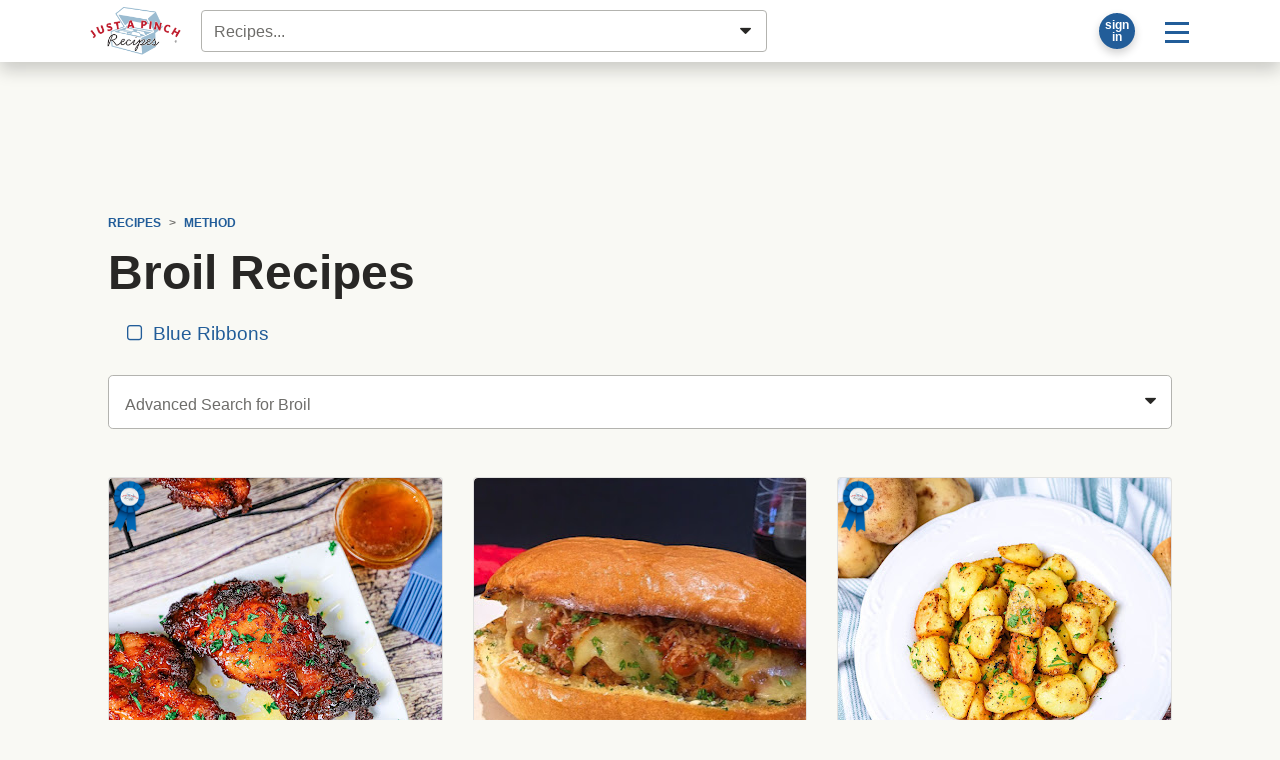

--- FILE ---
content_type: text/html; charset=UTF-8
request_url: https://www.justapinch.com/recipes/method/broil/?page=1
body_size: 124875
content:
<!doctype html>
<html lang="en">
<head>
    <meta charset="UTF-8">
    <meta name="viewport" content="width=device-width, user-scalable=no, initial-scale=1.0, maximum-scale=1.0, minimum-scale=1">
    <meta http-equiv="X-UA-Compatible" content="ie=edge">
    <title>Broil Recipes | Just A Pinch Recipes</title>
    <meta property="fb:app_id" content="133109973370101" />     <meta name="pinterest-rich-pin" content="false" />
    <meta name="description" content="Broil recipes from Just A Pinch members."><meta name="image_src" content="https://lh3.googleusercontent.com/FzuU_cQwKbEnXoD4iG0_g1Bx5dx1yxPvC6mZJbjzQaWKXN6rj0Wq7wogpsW4ymqbBzUUpSorIfANXyN_hqV5URDJAuUtbs7TJKMoy--HPTtVEPJEKBA=s800"><link rel="canonical" href="https://www.justapinch.com/recipes/method/broil" /><link name="next" href="https://www.justapinch.com/recipes/method/broil?page=2" /><meta property="og:site" content="Just A Pinch Recipes"><meta property="og:site_name" content="Just A Pinch Recipes" /><meta property="og:title" content="Broil Recipes"><meta property="og:type" content="website"><meta property="og:description" content="Broil recipes from Just A Pinch members."><meta property="og:url" content="https://www.justapinch.com/recipes/method/broil"><meta property="og:image" content="https://lh3.googleusercontent.com/FzuU_cQwKbEnXoD4iG0_g1Bx5dx1yxPvC6mZJbjzQaWKXN6rj0Wq7wogpsW4ymqbBzUUpSorIfANXyN_hqV5URDJAuUtbs7TJKMoy--HPTtVEPJEKBA=s1200"><meta name="twitter:card" content="summary_large_image"><meta name="twitter:site" content="@justapinchcooks">
    
    <script> window.dataLayer = window.dataLayer || []; dataLayer.push({"rcp_culture":"","rcp_category":"","rcp_method":"Broil","rcp_ingredient":"","rcp_glutenFree":"0","rcp_vegetarian":"0","rcp_vegan":"0","rcp_lowSodium":"0","rcp_lowCarb":"0","rcp_wheatFree":"0","rcp_dairyFree":"0","rcp_soyFree":"0","rcp_lowFat":"0","rcp_diabetic":"0","rcp_ketoFriendly":"0","rcp_kosher":"0"}); </script>
        <!-- Google Tag Manager -->
    <script>window.dataLayer = window.dataLayer || []; dataLayer.push({ 'jrepo':'justapinch-recipes', jpagetype: 'listing', jsub: true });</script>
    <script>(function(w,d,s,l,i){w[l]=w[l]||[];w[l].push({'gtm.start': new Date().getTime(),event:'gtm.js'});var f=d.getElementsByTagName(s)[0],j=d.createElement(s),dl=l!='dataLayer'?'&l='+l:'';j.async=true;j.src='https://www.googletagmanager.com/gtm.js?id='+i+dl;f.parentNode.insertBefore(j,f);})(window,document,'script','dataLayer','GTM-5WS9XJ4J');</script>
    <!-- End Google Tag Manager -->
    <script>var RCP={BOX_URL:"https://box.justapinch.com"};</script><script src="https://www.justapinch.com/recipes-build/runtime.52bffbde.js" type="text/javascript" defer></script><script src="https://www.justapinch.com/recipes-build/994.2955cab1.js" type="text/javascript" defer></script><script src="https://www.justapinch.com/recipes-build/app.fb1f179d.js" type="text/javascript" defer></script><script src="https://www.justapinch.com/static/rcp-app-build.js" type="application/javascript" async></script><script>
raptiveAdStack(window, document); raptiveEmail();

if (rcpExclude(window, document)) excludeAds(window, document);
function adsOff(w, d) {
    d.body.classList.add('exclude-ads','l-ad-disabled')
    d.body.classList.remove('l-ad-enabled')
    w.adthrive = w.adthrive || {};
    w.adthrive.cmd = w.adthrive.cmd || [];
    w.adthrive.cmd.push(function() {
        w.adthrive.disableAds();
        w.adthrive.disablePlaylistPlayers();
    })
}
function excludeAds(w,d){
    w.rcpAdsEnabled=false;
    if(d.readyState === "complete" || d.readyState === "interactive") return adsOff(w,d) 
    w.addEventListener('DOMContentLoaded', () => adsOff(w,d))    
}
function getCookie(d, name) {
    const value = '; ' + d.cookie; 
    const parts = value.split('; '+name+'='); 
    if (parts.length === 2) {return parts.pop().split(';').shift();}}
function rcpExclude(w, d) {
const paramsString = w.location.search; const searchParams = new URLSearchParams(paramsString);
if (searchParams.has('au-naturel', '1')) {return true;}
const rcpCookie = getCookie(d, 'jap'); if (!rcpCookie) {return false;}
const rcpSession = JSON.parse(decodeURIComponent(rcpCookie)); if (!rcpSession || !rcpSession.disabled) {return true;}
return rcpSession.disabled === 'ON';
} 
function raptiveAdStack(w, d) {
    const paramsString = w.location.search; const searchParams = new URLSearchParams(paramsString);
    if (searchParams.has('au-naturel', '1')) {return;}
w.rcpAdsEnabled=true;
w.adthrive = w.adthrive || {};
w.adthrive.cmd = w.adthrive.cmd || [];
w.adthrive.plugin = 'adthrive-ads-manual';
w.adthrive.host = 'ads.adthrive.com';
var s = d.createElement('script');
s.async = true;
s.referrerpolicy='no-referrer-when-downgrade';
s.src = 'https://' + w.adthrive.host + '/sites/66cf641f2971762083ec80d4/ads.min.js?referrer=' + w.encodeURIComponent(w.location.href) + '&cb=' + (Math.floor(Math.random() * 100) + 1);
var n = d.getElementsByTagName('script')[0];
n.parentNode.insertBefore(s, n);
}
function raptiveEmail(){"use strict";function e(e){const t=e.match(/((?=([a-z0-9._!#$%+^&*()[\]<>-]+))\2@[a-z0-9._-]+\.[a-z0-9._-]+)/gi);return t?t[0]:""}function t(t){return e(a(t.toLowerCase()))}function a(e){return e.replace(/\s/g,"")}async function n(e){const t={sha256Hash:"",sha1Hash:""};if(!("msCrypto"in window)&&"https:"===location.protocol&&"crypto"in window&&"TextEncoder"in window){const a=(new TextEncoder).encode(e),[n,c]=await Promise.all([s("SHA-256",a),s("SHA-1",a)]);t.sha256Hash=n,t.sha1Hash=c}return t}async function s(e,t){const a=await crypto.subtle.digest(e,t);return Array.from(new Uint8Array(a)).map(e=>("00"+e.toString(16)).slice(-2)).join("")}function c(e){let t=!0;return Object.keys(e).forEach(a=>{0===e[a].length&&(t=!1)}),t}function i(e,t,a){e.splice(t,1);const n="?"+e.join("&")+a.hash;history.replaceState(null,"",n)}var o={checkEmail:e,validateEmail:t,trimInput:a,hashEmail:n,hasHashes:c,removeEmailAndReplaceHistory:i,detectEmails:async function(){const e=new URL(window.location.href),a=Array.from(e.searchParams.entries()).map(e=>`${e[0]}=${e[1]}`);let s,o;const r=["adt_eih","sh_kit"];if(a.forEach((e,t)=>{const a=decodeURIComponent(e),[n,c]=a.split("=");if("adt_ei"===n&&(s={value:c,index:t,emsrc:"url"}),r.includes(n)){o={value:c,index:t,emsrc:"sh_kit"===n?"urlhck":"urlh"}}}),s)t(s.value)&&n(s.value).then(e=>{if(c(e)){const t={value:e,created:Date.now()};localStorage.setItem("adt_ei",JSON.stringify(t)),localStorage.setItem("adt_emsrc",s.emsrc)}});else if(o){const e={value:{sha256Hash:o.value,sha1Hash:""},created:Date.now()};localStorage.setItem("adt_ei",JSON.stringify(e)),localStorage.setItem("adt_emsrc",o.emsrc)}s&&i(a,s.index,e),o&&i(a,o.index,e)},cb:"adthrive"};const{detectEmails:r,cb:l}=o;r()}
</script>
    <link rel="stylesheet" href="https://www.justapinch.com/recipes-build/app.61f1da4f.css">
    <style lang="css">@media print{ .no-print, .ad-unit, .ad-unit-wrap, .ad-container, .primisslate, #__ahm_ccpa_cont,.ccpa-msg-added {display: none !important;} .ingredient-popper { display: none; } .rcp-direction-item, #recipe-directions, #recipe-directions ul { margin-bottom: 0 !important; } }</style>
</head>
<body>
<!-- Google Tag Manager (noscript) --><noscript><iframe src="https://www.googletagmanager.com/ns.html?id=GTM-5WS9XJ4J" height="0" width="0" style="display:none;visibility:hidden"></iframe></noscript>
<div id="page">
        <header id="masthead" class="m-0 hide-inapp">
    <div class="site-header bg-white mb-3 shadow-lg">
        <div class="d-flex align-items-center p-1 position-relative container">
            <a href="https://www.justapinch.com"><img id="main-logo" alt="Just A Pinch Logo" src="https://www.justapinch.com/recipes-build/images/pinch-logo-xs.gif" height="48" class="mx-3" title="Just A Pinch"></a>

                        <input id="rcp-find-recipes" type="search"
                           disabled="disabled"
                           class="form-control m-1"
                           placeholder="Recipes..." />
            
            <div class="d-inline-flex align-items-center ml-auto">

                <div id="rcp-profile">
                    <div class="trans-50 p-0 m-2 p-relative rounded-circle bg-dark shadow" style="width:36px; height:36px;">
                        <span class="loading-32" style=" margin:2px; top:0; left:0; right: 0; bottom:0;"></span>
                    </div>
                </div>

                <div class="dropdown">
                    <button class="btn btn-lg btn-link text-decoration-none"
                            id="main-menu-toggle"
                            type="button"
                            data-toggle="dropdown"
                            aria-haspopup="true"
                            aria-expanded="false"
                            aria-label="Site menu">
                        <span class="rcp-icon-menu"></span>
                    </button>
                    <div class="dropdown-menu dropdown-menu-right" aria-labelledby="main-menu-toggle">
                        <a class="dropdown-item d-flex align-items-center" href="/pinch/it/app" target="_blank">
                            <img class="mr-3" src="/images/icons/phone-icon.png" />
                            <span>Get the App</span>
                        </a>

                        <div class="dropdown-divider"></div>

                        <h4 class="dropdown-header">Recipes</h4>
                        <a class="dropdown-item" href="javascript:void(0);" onclick="try{document.getElementById('search-form-input').focus()}catch(e){document.location.href='/search/recipes';}">Find a Recipe</a>
                        <a class="dropdown-item" href="https://www.justapinch.com/recipes/all?fbr=1&o=newest">Blue Ribbon Recipes</a>
                        <a class="dropdown-item" href="https://www.justapinch.com/pinch/view">Pinch It!™ Feed</a>
                        <a class="dropdown-item" href="https://www.justapinch.com/recipes/">Browse All Recipes</a>



                        <div class="dropdown-divider"></div>

                        <h4 class="dropdown-header">Editorial</h4>
                        <a class="dropdown-item" href="https://www.justapinch.com/blog/">Food Bites &amp; Articles</a>
                        <a class="dropdown-item" href="https://www.justapinch.com/video/recipe-box-tv">Videos</a>
                        <a class="dropdown-item" href="https://www.justapinch.com/kitchen/blue-ribbons">What is a Blue Ribbon?</a>
                        <a class="dropdown-item" href="https://www.justapinch.com/kitchen/crew">Meet the Test Kitchen</a>


                        <div class="dropdown-divider"></div>

                        <h4 class="dropdown-header">Community</h4>
                        <a class="dropdown-item" href="https://www.justapinch.com/members/recipes/list">Member Recipes</a>
                        <a class="dropdown-item" href="https://www.justapinch.com/groups">Groups</a>
                        <a class="dropdown-item" href="https://www.justapinch.com/sweepstakes/">Sweepstakes</a>
                        <a class="dropdown-item" href="https://www.justapinch.com/kitchen/contests">Contests</a>
                        <a class="dropdown-item" href="https://www.justapinch.com/shop">Shopping</a>
                    </div>
                </div>

            </div>

        </div>
    </div>
    <div class="container position-relative" style="margin-top:-1rem;"></div>
</header>    
    
    <div class="container pt-3" id="container_wrap">

                    <div id="header-ad-unit"></div>
        
                <div class="px-2">
            <div class="container" id="container_wrap" itemscope itemtype="https://schema.org/ItemList">
    <link itemprop="url" href="https://www.justapinch.com/recipes/method/broil/?page=1">
    <nav aria-label="breadcrumb" class="small no-print hide-inapp"><ol class="breadcrumb bg-transparent font-weight-bold text-uppercase small d-flex align-items-center justify-content-start mb-0" b-v="text-nowrap overflow-hover w-100 flex-nowrap" 
            itemscope itemtype="https://schema.org/BreadcrumbList"><li class="breadcrumb-item"
                    itemprop="itemListElement" itemscope
                    itemtype="https://schema.org/ListItem"
                    ><a itemprop="item" href="https://www.justapinch.com/recipes/">
                    <span itemprop="name">Recipes</span>
                    <meta itemprop="position" content="1" />
                    </a></li><li class="breadcrumb-item"
                    itemprop="itemListElement" itemscope
                    itemtype="https://schema.org/ListItem"
                    ><a itemprop="item" href="https://www.justapinch.com/recipes/method/">
                    <span itemprop="name">Method</span>
                    <meta itemprop="position" content="2" />
                    </a></li></ol></nav>    
        <div data-rcp-object="method" data-rcp-object-type="16" data-rcp-object-id="14641">

            <h1 itemprop="name">
                                Broil Recipes            </h1>
            
                            <nav class="overflow-hover text-nowrap mb-3">
                    <a class="btn btn-link m-1" href="?fbr=1">
                        <span class="mr-1 rcp-icon-checkbox-unchecked"></span>
                        Blue Ribbons
                    </a>
                                    </nav>
            
                                                <form class="mb-5" action="https://www.justapinch.com/search/recipes"
                          method="get" id="advanced-category-search">
                        <input type="search" name="k"
                               disabled="disabled"
                               id="advanced-category-search-input"
                               class="form-control form-control-lg"
                               placeholder="Advanced Search for Broil">
                        <span id="search-form-caret" class="rcp-icon-caret-down"></span>
                        <input type="hidden" name="fc" value="14641" />
                        <input type="hidden" name="fbr" value="0" />
                        <input type="hidden" name="fcro" value="1" />
    <!--                    <input type="hidden" name=fwp" value="1" />-->
                        <input type="hidden" id="advanced-category-search-o" name="o" value="r" />
                        <div id="advanced-category-search-results"></div>
                    </form>
                                    </div>

    
    <div class="card-deck card-grid mb-5"

         id="rcp-recipe-pager-data"
         data-recipe-pager-next="https://www.justapinch.com/recipes/method/broil/?page=1"
         data-recipe-pager-category="Broil">

                    
        <div class="card x-bg-transparent x-border-0 recipe-card rcp position-relative"
             itemprop="itemListElement" itemscope itemtype="http://schema.org/ListItem"
        >
            <meta itemprop="position" content="1" />
                        <meta itemprop="image" content="https://lh3.googleusercontent.com/FzuU_cQwKbEnXoD4iG0_g1Bx5dx1yxPvC6mZJbjzQaWKXN6rj0Wq7wogpsW4ymqbBzUUpSorIfANXyN_hqV5URDJAuUtbs7TJKMoy--HPTtVEPJEKBA=s300-p" />
                        <meta itemprop="url"
                  content="https://www.justapinch.com/recipes/main-course/chicken/spicy-honey-glazed-chicken-thighs.html" />
            <a href="https://www.justapinch.com/recipes/main-course/chicken/spicy-honey-glazed-chicken-thighs.html">
                <div class="photo-aspect-container rounded-top mb-2"
                     style="padding-top: 100%;background-color: #D4D1Bf">

                    <img src="https://lh3.googleusercontent.com/m6V64nDras6N4UjiG6KXLZRSPVX1jam6OUXs8bdC-L7Z-sz_RcoFrToTWaKWqTRXyI72msopwJTF77RHA1EFZyeKgIBDljDfXGzwvJNDGobbc52-PWb-"
                         style="background-color: rgb(234, 215, 241);opacity: 0.05;"

                         data-src="https://lh3.googleusercontent.com/FzuU_cQwKbEnXoD4iG0_g1Bx5dx1yxPvC6mZJbjzQaWKXN6rj0Wq7wogpsW4ymqbBzUUpSorIfANXyN_hqV5URDJAuUtbs7TJKMoy--HPTtVEPJEKBA"
                         data-lazy-src="https://lh3.googleusercontent.com/FzuU_cQwKbEnXoD4iG0_g1Bx5dx1yxPvC6mZJbjzQaWKXN6rj0Wq7wogpsW4ymqbBzUUpSorIfANXyN_hqV5URDJAuUtbs7TJKMoy--HPTtVEPJEKBA"                         alt="A platter of Spicy Honey-Glazed Chicken Thighs."
                         class="w-100 rounded-top border-bottom fade-img rcp" />

                                        <div class="hide-inapp" style="position:absolute; bottom:10px; right:10px;">
                        <div data-type="circle"
                             data-rcp-pinch-button="203784"
                             data-pinch-count="1386"
                             data-href="https://www.justapinch.com/recipes/main-course/chicken/spicy-honey-glazed-chicken-thighs.html">
                        </div>
                    </div>

                                            <span class="position-absolute"  style="width:35px; height: 60px; top:2px; left:2px;">
                            <span class="blue-ribbon-icon w-100 h-100"></span>
                        </span>
                                    </div>
            </a>
            <div class="p-2 d-flex flex-column align-content-around h-100">

                <h3 class="lead">
                    <a href="https://www.justapinch.com/recipes/main-course/chicken/spicy-honey-glazed-chicken-thighs.html"
                       class="rcp">
                                                <span itemprop="name">Spicy Honey-glazed Chicken Thighs</span>
                    </a>
                </h3>

                <div class="small d-none">
                                            By <a href="https://www.justapinch.com/me/1lovetocook1x" rel="nofollow">
                            CJ *                        </a>
                                    </div>


                <div class="d-flex align-items-start">
                                            <div>
                            <img
                                src="https://lh3.googleusercontent.com/nsu8rgRaTkoYEXS5AeRWfXjQzcWUtag4c3xYGYadyzayMjDVNk9g_AocYlo19PSQ6edd3gm0APNHpFJrrdj4ciQi_7u1mNGlJ5S8AxGFUGkRMHJyW2pL=s48-p-rj-e365"
                                alt="CJ * avatar"
                                title="CJ *"
                                class="rounded-circle mr-2"
                                style="width:48px;height:48px;"
                                data-profile-name="CJ *"
                                >
                        </div>
                        <div class="card-text small">
                            <div class="font-italic">By CJ *</div>
                            This chicken is wonderfully sweet and spicy. Not too sweet and just right with the                            ...                        </div>
                                    </div>

                <div class="text-center mt-auto"><span class="star-container d-flex align-items-center" title="4"><span class="star star-10" id="star1"></span><span class="star star-10" id="star2"></span><span class="star star-10" id="star3"></span><span class="star star-10" id="star4"></span><span class="star star-0" id="star5"></span> <span class="ml-2 small text-muted">(25<span class="d-none d-sm-inline"> RATINGS</span>)</span></span></div>
            </div>
                
        </div>

                                
        <div class="card x-bg-transparent x-border-0 recipe-card rcp position-relative"
             itemprop="itemListElement" itemscope itemtype="http://schema.org/ListItem"
        >
            <meta itemprop="position" content="2" />
                        <meta itemprop="image" content="https://lh3.googleusercontent.com/XmTHtt_aw9aqosP47Q8JLzXykSXCLP6RasKB-A13IhiRk0k0K4uX7nnyQ5C1isUpz7KmUwTerEiQ7KUifzMe9zHpQr7uRp95IDIIG5jh3KPx-paiRvA=s300-p" />
                        <meta itemprop="url"
                  content="https://www.justapinch.com/recipes/main-course/sandwiches/italian-meatball-sub.html" />
            <a href="https://www.justapinch.com/recipes/main-course/sandwiches/italian-meatball-sub.html">
                <div class="photo-aspect-container rounded-top mb-2"
                     style="padding-top: 100%;background-color: #D4D1Bf">

                    <img src="https://lh3.googleusercontent.com/m6V64nDras6N4UjiG6KXLZRSPVX1jam6OUXs8bdC-L7Z-sz_RcoFrToTWaKWqTRXyI72msopwJTF77RHA1EFZyeKgIBDljDfXGzwvJNDGobbc52-PWb-"
                         style="background-color: rgb(241, 231, 218);opacity: 0.05;"

                         data-src="https://lh3.googleusercontent.com/XmTHtt_aw9aqosP47Q8JLzXykSXCLP6RasKB-A13IhiRk0k0K4uX7nnyQ5C1isUpz7KmUwTerEiQ7KUifzMe9zHpQr7uRp95IDIIG5jh3KPx-paiRvA"
                         data-lazy-src="https://lh3.googleusercontent.com/XmTHtt_aw9aqosP47Q8JLzXykSXCLP6RasKB-A13IhiRk0k0K4uX7nnyQ5C1isUpz7KmUwTerEiQ7KUifzMe9zHpQr7uRp95IDIIG5jh3KPx-paiRvA"                         alt="A delicious homemade Italian Meatball Sub ready to be enjoyed!"
                         class="w-100 rounded-top border-bottom fade-img rcp" />

                                        <div class="hide-inapp" style="position:absolute; bottom:10px; right:10px;">
                        <div data-type="circle"
                             data-rcp-pinch-button="1671710"
                             data-pinch-count="14"
                             data-href="https://www.justapinch.com/recipes/main-course/sandwiches/italian-meatball-sub.html">
                        </div>
                    </div>

                                    </div>
            </a>
            <div class="p-2 d-flex flex-column align-content-around h-100">

                <h3 class="lead">
                    <a href="https://www.justapinch.com/recipes/main-course/sandwiches/italian-meatball-sub.html"
                       class="rcp">
                                                <span itemprop="name">Italian Meatball Sub</span>
                    </a>
                </h3>

                <div class="small d-none">
                                            By <a href="https://www.justapinch.com/me/clubfoody" rel="nofollow">
                            Francine Lizotte                        </a>
                                    </div>


                <div class="d-flex align-items-start">
                                            <div>
                            <img
                                src="https://lh3.googleusercontent.com/icDjZws_ushCWaokb9TIDukJ2PDo_KZMMbtSopPBfWqSRA-YLGkLdOHXIEvuJd8G3GvFRGcOqm-b6l4u3jeqmD2xd-Ma4qlA9EMiuYP_=s48-p-rj-e365"
                                alt="Francine Lizotte avatar"
                                title="Francine Lizotte"
                                class="rounded-circle mr-2"
                                style="width:48px;height:48px;"
                                data-profile-name="Francine Lizotte"
                                >
                        </div>
                        <div class="card-text small">
                            <div class="font-italic">By Francine Lizotte</div>
                            Loaded with yumminess, this quick and easy recipe is always a favorite. This cheesy sandwich                            ...                        </div>
                                    </div>

                <div class="text-center mt-auto"></div>
            </div>
                
        </div>

                                
        <div class="card x-bg-transparent x-border-0 recipe-card rcp position-relative"
             itemprop="itemListElement" itemscope itemtype="http://schema.org/ListItem"
        >
            <meta itemprop="position" content="3" />
                        <meta itemprop="image" content="https://lh3.googleusercontent.com/m7nRLndIBfKGp8iQ0RUXX5qpzxDEiRXfnjkWbh-AaI_I12MUQclCTbs9VH0T8jGuQqM2tre3cUH8_cSBvuRIfovQboQNGlKxxmAzSaSrfdSxnZtxxSAF=s300-p" />
                        <meta itemprop="url"
                  content="https://www.justapinch.com/recipes/side/side-potatoes/roughed-up-roasted-potatoes.html" />
            <a href="https://www.justapinch.com/recipes/side/side-potatoes/roughed-up-roasted-potatoes.html">
                <div class="photo-aspect-container rounded-top mb-2"
                     style="padding-top: 100%;background-color: #D4D1Bf">

                    <img src="https://lh3.googleusercontent.com/m6V64nDras6N4UjiG6KXLZRSPVX1jam6OUXs8bdC-L7Z-sz_RcoFrToTWaKWqTRXyI72msopwJTF77RHA1EFZyeKgIBDljDfXGzwvJNDGobbc52-PWb-"
                         style="background-color: rgb(203, 227, 231);opacity: 0.05;"

                         data-src="https://lh3.googleusercontent.com/m7nRLndIBfKGp8iQ0RUXX5qpzxDEiRXfnjkWbh-AaI_I12MUQclCTbs9VH0T8jGuQqM2tre3cUH8_cSBvuRIfovQboQNGlKxxmAzSaSrfdSxnZtxxSAF"
                         data-lazy-src="https://lh3.googleusercontent.com/m7nRLndIBfKGp8iQ0RUXX5qpzxDEiRXfnjkWbh-AaI_I12MUQclCTbs9VH0T8jGuQqM2tre3cUH8_cSBvuRIfovQboQNGlKxxmAzSaSrfdSxnZtxxSAF"                         alt="A bowl of Roughed Up Roasted Potatoes."
                         class="w-100 rounded-top border-bottom fade-img rcp" />

                                        <div class="hide-inapp" style="position:absolute; bottom:10px; right:10px;">
                        <div data-type="circle"
                             data-rcp-pinch-button="405349"
                             data-pinch-count="506"
                             data-href="https://www.justapinch.com/recipes/side/side-potatoes/roughed-up-roasted-potatoes.html">
                        </div>
                    </div>

                                            <span class="position-absolute"  style="width:35px; height: 60px; top:2px; left:2px;">
                            <span class="blue-ribbon-icon w-100 h-100"></span>
                        </span>
                                    </div>
            </a>
            <div class="p-2 d-flex flex-column align-content-around h-100">

                <h3 class="lead">
                    <a href="https://www.justapinch.com/recipes/side/side-potatoes/roughed-up-roasted-potatoes.html"
                       class="rcp">
                                                <span itemprop="name">Roughed Up Roasted Potatoes</span>
                    </a>
                </h3>

                <div class="small d-none">
                                            By <a href="https://www.justapinch.com/me/bmnich" rel="nofollow">
                            Brad Nichols                        </a>
                                    </div>


                <div class="d-flex align-items-start">
                                            <div>
                            <img
                                src="https://lh3.googleusercontent.com/2wYa_fC40fhNKrqFGj8ypP97Qx8ixVRN2y8hzPW7SsaMBlNEqNS4He67lPYdKnG4ZRYFoUzi7fnTx72oPY78uw4HOeKPNL1KMITLcQ=s48-p-rj-e365"
                                alt="Brad Nichols avatar"
                                title="Brad Nichols"
                                class="rounded-circle mr-2"
                                style="width:48px;height:48px;"
                                data-profile-name="Brad Nichols"
                                >
                        </div>
                        <div class="card-text small">
                            <div class="font-italic">By Brad Nichols</div>
                            The kids love these! A simple recipe that can be done anytime without having an                            ...                        </div>
                                    </div>

                <div class="text-center mt-auto"><span class="star-container d-flex align-items-center" title="5"><span class="star star-10" id="star1"></span><span class="star star-10" id="star2"></span><span class="star star-10" id="star3"></span><span class="star star-10" id="star4"></span><span class="star star-10" id="star5"></span> <span class="ml-2 small text-muted">(5<span class="d-none d-sm-inline"> RATINGS</span>)</span></span></div>
            </div>
                
        </div>

                                
        <div class="card x-bg-transparent x-border-0 recipe-card rcp position-relative"
             itemprop="itemListElement" itemscope itemtype="http://schema.org/ListItem"
        >
            <meta itemprop="position" content="4" />
                        <meta itemprop="image" content="https://lh3.googleusercontent.com/XAYUTvJjOg8WF9E-9Y56tm_0Hv_3Xv5Y4R0Q6ii7Wx7CtJuJU4DGz8Y6lLBCPWL_mag_E-0MxqZiHjxtOH7HZkrlcrDIK_IDyEgevJGLAkFt9sNn2pA=s300-p" />
                        <meta itemprop="url"
                  content="https://www.justapinch.com/recipes/main-course/beef/bacon-wrapped-steak-house-burgers.html" />
            <a href="https://www.justapinch.com/recipes/main-course/beef/bacon-wrapped-steak-house-burgers.html">
                <div class="photo-aspect-container rounded-top mb-2"
                     style="padding-top: 100%;background-color: #D4D1Bf">

                    <img src="https://lh3.googleusercontent.com/m6V64nDras6N4UjiG6KXLZRSPVX1jam6OUXs8bdC-L7Z-sz_RcoFrToTWaKWqTRXyI72msopwJTF77RHA1EFZyeKgIBDljDfXGzwvJNDGobbc52-PWb-"
                         style="background-color: rgb(207, 234, 208);opacity: 0.05;"

                         data-src="https://lh3.googleusercontent.com/XAYUTvJjOg8WF9E-9Y56tm_0Hv_3Xv5Y4R0Q6ii7Wx7CtJuJU4DGz8Y6lLBCPWL_mag_E-0MxqZiHjxtOH7HZkrlcrDIK_IDyEgevJGLAkFt9sNn2pA"
                         data-lazy-src="https://lh3.googleusercontent.com/XAYUTvJjOg8WF9E-9Y56tm_0Hv_3Xv5Y4R0Q6ii7Wx7CtJuJU4DGz8Y6lLBCPWL_mag_E-0MxqZiHjxtOH7HZkrlcrDIK_IDyEgevJGLAkFt9sNn2pA"                         alt="Bacon wrapped steakhouse burgers"
                         class="w-100 rounded-top border-bottom fade-img rcp" />

                                        <div class="hide-inapp" style="position:absolute; bottom:10px; right:10px;">
                        <div data-type="circle"
                             data-rcp-pinch-button="1665718"
                             data-pinch-count="3"
                             data-href="https://www.justapinch.com/recipes/main-course/beef/bacon-wrapped-steak-house-burgers.html">
                        </div>
                    </div>

                                    </div>
            </a>
            <div class="p-2 d-flex flex-column align-content-around h-100">

                <h3 class="lead">
                    <a href="https://www.justapinch.com/recipes/main-course/beef/bacon-wrapped-steak-house-burgers.html"
                       class="rcp">
                                                <span itemprop="name">Bacon-wrapped Steak House Burgers</span>
                    </a>
                </h3>

                <div class="small d-none">
                                            By <a href="https://www.justapinch.com/me/souxie" rel="nofollow">
                            Susan Bickta                        </a>
                                    </div>


                <div class="d-flex align-items-start">
                                            <div>
                            <img
                                src="https://lh3.googleusercontent.com/kN6mmKvoTc1Me8K68mvpl-n78Tw1R1HjlONEflZGLULSnhsK9bYn9_E4Y0kNjEjKEIHULYvbncR-vy5BiyFa6cjm5j2WxoWOUXWEMVtK=s48-p-rj-e365"
                                alt="Susan Bickta avatar"
                                title="Susan Bickta"
                                class="rounded-circle mr-2"
                                style="width:48px;height:48px;"
                                data-profile-name="Susan Bickta"
                                >
                        </div>
                        <div class="card-text small">
                            <div class="font-italic">By Susan Bickta</div>
                            I found this recipe online but had to make some changes because I didn't have                            ...                        </div>
                                    </div>

                <div class="text-center mt-auto"></div>
            </div>
                
        </div>

                                
        <div class="card x-bg-transparent x-border-0 recipe-card rcp position-relative"
             itemprop="itemListElement" itemscope itemtype="http://schema.org/ListItem"
        >
            <meta itemprop="position" content="5" />
                        <meta itemprop="image" content="https://lh3.googleusercontent.com/HSLZaCNNEUpy6JD95bnzGJA5vdXOE2UKt-6vjb90NXjYh_WS5UKiLyZOjTEFdQ_KkDx2AtJmDeNN451ZIa2-Zg-4M6ZKYKxibmshGbNJQx_vLaOIWvGC=s300-p" />
                        <meta itemprop="url"
                  content="https://www.justapinch.com/recipes/main-course/sandwiches/grilled-cheese-sandwich-2.html" />
            <a href="https://www.justapinch.com/recipes/main-course/sandwiches/grilled-cheese-sandwich-2.html">
                <div class="photo-aspect-container rounded-top mb-2"
                     style="padding-top: 100%;background-color: #D4D1Bf">

                    <img src="https://lh3.googleusercontent.com/m6V64nDras6N4UjiG6KXLZRSPVX1jam6OUXs8bdC-L7Z-sz_RcoFrToTWaKWqTRXyI72msopwJTF77RHA1EFZyeKgIBDljDfXGzwvJNDGobbc52-PWb-"
                         style="background-color: rgb(219, 215, 248);opacity: 0.05;"

                         data-src="https://lh3.googleusercontent.com/HSLZaCNNEUpy6JD95bnzGJA5vdXOE2UKt-6vjb90NXjYh_WS5UKiLyZOjTEFdQ_KkDx2AtJmDeNN451ZIa2-Zg-4M6ZKYKxibmshGbNJQx_vLaOIWvGC"
                         data-lazy-src="https://lh3.googleusercontent.com/HSLZaCNNEUpy6JD95bnzGJA5vdXOE2UKt-6vjb90NXjYh_WS5UKiLyZOjTEFdQ_KkDx2AtJmDeNN451ZIa2-Zg-4M6ZKYKxibmshGbNJQx_vLaOIWvGC"                         alt="A delicious Grilled Cheese Sandwich with a bowl of tomato soup!"
                         class="w-100 rounded-top border-bottom fade-img rcp" />

                                        <div class="hide-inapp" style="position:absolute; bottom:10px; right:10px;">
                        <div data-type="circle"
                             data-rcp-pinch-button="1656126"
                             data-pinch-count="6"
                             data-href="https://www.justapinch.com/recipes/main-course/sandwiches/grilled-cheese-sandwich-2.html">
                        </div>
                    </div>

                                    </div>
            </a>
            <div class="p-2 d-flex flex-column align-content-around h-100">

                <h3 class="lead">
                    <a href="https://www.justapinch.com/recipes/main-course/sandwiches/grilled-cheese-sandwich-2.html"
                       class="rcp">
                                                <span itemprop="name">Grilled Cheese Sandwich</span>
                    </a>
                </h3>

                <div class="small d-none">
                                            By <a href="https://www.justapinch.com/me/clubfoody" rel="nofollow">
                            Francine Lizotte                        </a>
                                    </div>


                <div class="d-flex align-items-start">
                                            <div>
                            <img
                                src="https://lh3.googleusercontent.com/icDjZws_ushCWaokb9TIDukJ2PDo_KZMMbtSopPBfWqSRA-YLGkLdOHXIEvuJd8G3GvFRGcOqm-b6l4u3jeqmD2xd-Ma4qlA9EMiuYP_=s48-p-rj-e365"
                                alt="Francine Lizotte avatar"
                                title="Francine Lizotte"
                                class="rounded-circle mr-2"
                                style="width:48px;height:48px;"
                                data-profile-name="Francine Lizotte"
                                >
                        </div>
                        <div class="card-text small">
                            <div class="font-italic">By Francine Lizotte</div>
                            Quick and easy, this tasty comfort food is so satisfying especially when served with tomato                            ...                        </div>
                                    </div>

                <div class="text-center mt-auto"></div>
            </div>
                
        </div>

                                
        <div class="card x-bg-transparent x-border-0 recipe-card rcp position-relative"
             itemprop="itemListElement" itemscope itemtype="http://schema.org/ListItem"
        >
            <meta itemprop="position" content="6" />
                        <meta itemprop="image" content="https://lh3.googleusercontent.com/5Ayb4U5kNLMp6hSjNQIpLqxlRuONbDDVsrLNMp8Kk_Cec_52RsJSkAGn3b9XMA3P-AvZYE_z-Dnzuuk1UkvERmBfxJvZOU9cQNtpCYFspdIaHJA07hUE=s300-p" />
                        <meta itemprop="url"
                  content="https://www.justapinch.com/recipes/main-course/beef/steak-tacos-with-avocado-salsa.html" />
            <a href="https://www.justapinch.com/recipes/main-course/beef/steak-tacos-with-avocado-salsa.html">
                <div class="photo-aspect-container rounded-top mb-2"
                     style="padding-top: 100%;background-color: #D4D1Bf">

                    <img src="https://lh3.googleusercontent.com/m6V64nDras6N4UjiG6KXLZRSPVX1jam6OUXs8bdC-L7Z-sz_RcoFrToTWaKWqTRXyI72msopwJTF77RHA1EFZyeKgIBDljDfXGzwvJNDGobbc52-PWb-"
                         style="background-color: rgb(252, 246, 210);opacity: 0.05;"

                         data-src="https://lh3.googleusercontent.com/5Ayb4U5kNLMp6hSjNQIpLqxlRuONbDDVsrLNMp8Kk_Cec_52RsJSkAGn3b9XMA3P-AvZYE_z-Dnzuuk1UkvERmBfxJvZOU9cQNtpCYFspdIaHJA07hUE"
                         data-lazy-src="https://lh3.googleusercontent.com/5Ayb4U5kNLMp6hSjNQIpLqxlRuONbDDVsrLNMp8Kk_Cec_52RsJSkAGn3b9XMA3P-AvZYE_z-Dnzuuk1UkvERmBfxJvZOU9cQNtpCYFspdIaHJA07hUE"                         alt="A platter of Steak Tacos With Avocado Salsa."
                         class="w-100 rounded-top border-bottom fade-img rcp" />

                                        <div class="hide-inapp" style="position:absolute; bottom:10px; right:10px;">
                        <div data-type="circle"
                             data-rcp-pinch-button="34611"
                             data-pinch-count="1806"
                             data-href="https://www.justapinch.com/recipes/main-course/beef/steak-tacos-with-avocado-salsa.html">
                        </div>
                    </div>

                                            <span class="position-absolute"  style="width:35px; height: 60px; top:2px; left:2px;">
                            <span class="blue-ribbon-icon w-100 h-100"></span>
                        </span>
                                    </div>
            </a>
            <div class="p-2 d-flex flex-column align-content-around h-100">

                <h3 class="lead">
                    <a href="https://www.justapinch.com/recipes/main-course/beef/steak-tacos-with-avocado-salsa.html"
                       class="rcp">
                                                <span itemprop="name">Steak Tacos With Avocado Salsa</span>
                    </a>
                </h3>

                <div class="small d-none">
                                            By <a href="https://www.justapinch.com/me/lizzie78" rel="nofollow">
                            Elisabeth Wilkins                        </a>
                                    </div>


                <div class="d-flex align-items-start">
                                            <div>
                            <img
                                src="https://lh3.googleusercontent.com/Rs1Q94tzX1ZQJ1d8xtLr_BsGgxVvOyc8N9r7K8bdw6IhwdRjh6yWTjSEj5OQmnZLpAPfLymlXJvXyQ9EtzKmB1JZZfKISDRmBYOCV6o0=s48-p-rj-e365"
                                alt="Elisabeth Wilkins avatar"
                                title="Elisabeth Wilkins"
                                class="rounded-circle mr-2"
                                style="width:48px;height:48px;"
                                data-profile-name="Elisabeth Wilkins"
                                >
                        </div>
                        <div class="card-text small">
                            <div class="font-italic">By Elisabeth Wilkins</div>
                            Sour cream and guacamole also make tasty toppings for these steak tacos.                                                    </div>
                                    </div>

                <div class="text-center mt-auto"><span class="star-container d-flex align-items-center" title="5"><span class="star star-10" id="star1"></span><span class="star star-10" id="star2"></span><span class="star star-10" id="star3"></span><span class="star star-10" id="star4"></span><span class="star star-10" id="star5"></span> <span class="ml-2 small text-muted">(4<span class="d-none d-sm-inline"> RATINGS</span>)</span></span></div>
            </div>
                
        </div>

                                
        <div class="card x-bg-transparent x-border-0 recipe-card rcp position-relative"
             itemprop="itemListElement" itemscope itemtype="http://schema.org/ListItem"
        >
            <meta itemprop="position" content="7" />
                        <meta itemprop="image" content="https://lh3.googleusercontent.com/9cDsm3F5di6NdxMs1ck_abL2ul6rT8XGUSJtQX9EAU537jgn481UsUZczyE9omvJfW7XZAKZVo3kWvXRjO2r_dRMfkGSmih-EFgxG0h0QsY978haeUE=s300-p" />
                        <meta itemprop="url"
                  content="https://www.justapinch.com/recipes/main-course/sandwiches/open-face-turkey-rueben.html" />
            <a href="https://www.justapinch.com/recipes/main-course/sandwiches/open-face-turkey-rueben.html">
                <div class="photo-aspect-container rounded-top mb-2"
                     style="padding-top: 100%;background-color: #D4D1Bf">

                    <img src="https://lh3.googleusercontent.com/m6V64nDras6N4UjiG6KXLZRSPVX1jam6OUXs8bdC-L7Z-sz_RcoFrToTWaKWqTRXyI72msopwJTF77RHA1EFZyeKgIBDljDfXGzwvJNDGobbc52-PWb-"
                         style="background-color: rgb(219, 214, 214);opacity: 0.05;"

                         data-src="https://lh3.googleusercontent.com/9cDsm3F5di6NdxMs1ck_abL2ul6rT8XGUSJtQX9EAU537jgn481UsUZczyE9omvJfW7XZAKZVo3kWvXRjO2r_dRMfkGSmih-EFgxG0h0QsY978haeUE"
                         data-lazy-src="https://lh3.googleusercontent.com/9cDsm3F5di6NdxMs1ck_abL2ul6rT8XGUSJtQX9EAU537jgn481UsUZczyE9omvJfW7XZAKZVo3kWvXRjO2r_dRMfkGSmih-EFgxG0h0QsY978haeUE"                         alt=""
                         class="w-100 rounded-top border-bottom fade-img rcp" />

                                        <div class="hide-inapp" style="position:absolute; bottom:10px; right:10px;">
                        <div data-type="circle"
                             data-rcp-pinch-button="1596031"
                             data-pinch-count="15"
                             data-href="https://www.justapinch.com/recipes/main-course/sandwiches/open-face-turkey-rueben.html">
                        </div>
                    </div>

                                    </div>
            </a>
            <div class="p-2 d-flex flex-column align-content-around h-100">

                <h3 class="lead">
                    <a href="https://www.justapinch.com/recipes/main-course/sandwiches/open-face-turkey-rueben.html"
                       class="rcp">
                                                <span itemprop="name">Open Face Turkey Rueben</span>
                    </a>
                </h3>

                <div class="small d-none">
                                            By <a href="https://www.justapinch.com/me/blentz8" rel="nofollow">
                            barbara lentz                        </a>
                                    </div>


                <div class="d-flex align-items-start">
                                            <div>
                            <img
                                src="https://lh3.googleusercontent.com/Eg1C97hryW10OkwJTS8QCx0H0kqT2Pc04cNxO2s7awAQq0aAUDPkMv3Wbis_6L8q7ClQev7n4KpBi2SWm9ywHfX47jm4HSpvoAkfKw=s48-p-rj-e365"
                                alt="Barbara Lentz avatar"
                                title="Barbara Lentz"
                                class="rounded-circle mr-2"
                                style="width:48px;height:48px;"
                                data-profile-name="Barbara Lentz"
                                >
                        </div>
                        <div class="card-text small">
                            <div class="font-italic">By Barbara Lentz</div>
                            You need a knife and fork with this.                                                    </div>
                                    </div>

                <div class="text-center mt-auto"></div>
            </div>
                
        </div>

                            <div class="ldgr ldgr-grid ad-unit card bg-transparent border-0 recipe-card rcp position-relative"></div>
                                
        <div class="card x-bg-transparent x-border-0 recipe-card rcp position-relative"
             itemprop="itemListElement" itemscope itemtype="http://schema.org/ListItem"
        >
            <meta itemprop="position" content="8" />
                        <meta itemprop="image" content="https://lh3.googleusercontent.com/9oaJct1RFGvvBtAC8mFhZsC4NCq_r9nVZs5r5RvTet-DNKBUtgiVd4hN_FEbdFfI0VEk65rC-C3B7ryYH0cyy9Rv6WNPQ4I_Vc2czxGztJI7SVKfumoS=s300-p" />
                        <meta itemprop="url"
                  content="https://www.justapinch.com/recipes/main-course/chicken/buffalo-wing-garlic-toasted-hoagies.html" />
            <a href="https://www.justapinch.com/recipes/main-course/chicken/buffalo-wing-garlic-toasted-hoagies.html">
                <div class="photo-aspect-container rounded-top mb-2"
                     style="padding-top: 100%;background-color: #D4D1Bf">

                    <img src="https://lh3.googleusercontent.com/m6V64nDras6N4UjiG6KXLZRSPVX1jam6OUXs8bdC-L7Z-sz_RcoFrToTWaKWqTRXyI72msopwJTF77RHA1EFZyeKgIBDljDfXGzwvJNDGobbc52-PWb-"
                         style="background-color: rgb(213, 247, 209);opacity: 0.05;"

                         data-src="https://lh3.googleusercontent.com/9oaJct1RFGvvBtAC8mFhZsC4NCq_r9nVZs5r5RvTet-DNKBUtgiVd4hN_FEbdFfI0VEk65rC-C3B7ryYH0cyy9Rv6WNPQ4I_Vc2czxGztJI7SVKfumoS"
                         data-lazy-src="https://lh3.googleusercontent.com/9oaJct1RFGvvBtAC8mFhZsC4NCq_r9nVZs5r5RvTet-DNKBUtgiVd4hN_FEbdFfI0VEk65rC-C3B7ryYH0cyy9Rv6WNPQ4I_Vc2czxGztJI7SVKfumoS"                         alt="Buffalo Wing Garlic Toasted Hoagies on a plate."
                         class="w-100 rounded-top border-bottom fade-img rcp" />

                                        <div class="hide-inapp" style="position:absolute; bottom:10px; right:10px;">
                        <div data-type="circle"
                             data-rcp-pinch-button="57381"
                             data-pinch-count="1808"
                             data-href="https://www.justapinch.com/recipes/main-course/chicken/buffalo-wing-garlic-toasted-hoagies.html">
                        </div>
                    </div>

                                            <span class="position-absolute"  style="width:35px; height: 60px; top:2px; left:2px;">
                            <span class="blue-ribbon-icon w-100 h-100"></span>
                        </span>
                                    </div>
            </a>
            <div class="p-2 d-flex flex-column align-content-around h-100">

                <h3 class="lead">
                    <a href="https://www.justapinch.com/recipes/main-course/chicken/buffalo-wing-garlic-toasted-hoagies.html"
                       class="rcp">
                                                <span itemprop="name">Buffalo Wing Garlic Toasted Hoagies</span>
                    </a>
                </h3>

                <div class="small d-none">
                                            By <a href="https://www.justapinch.com/me/wildflourscottagekitchen" rel="nofollow">
                            Kelly Williams                        </a>
                                    </div>


                <div class="d-flex align-items-start">
                                            <div>
                            <img
                                src="https://lh3.googleusercontent.com/B0EmZgs0nntQp81daquY559S-adhBxXWJ1jx3SQquKS6b_pMyS_Me2yBYfgGIcWT8Uzt9xmJmvk2GpJyI999-ofZKfkD9H4qySRt2Qjh=s48-p-rj-e365"
                                alt="Kelly Williams avatar"
                                title="Kelly Williams"
                                class="rounded-circle mr-2"
                                style="width:48px;height:48px;"
                                data-profile-name="Kelly Williams"
                                >
                        </div>
                        <div class="card-text small">
                            <div class="font-italic">By Kelly Williams</div>
                            The first time I ever had Buffalo wings I just about flipped!! What an awesome                            ...                        </div>
                                    </div>

                <div class="text-center mt-auto"><span class="star-container d-flex align-items-center" title="5"><span class="star star-10" id="star1"></span><span class="star star-10" id="star2"></span><span class="star star-10" id="star3"></span><span class="star star-10" id="star4"></span><span class="star star-10" id="star5"></span> <span class="ml-2 small text-muted">(5<span class="d-none d-sm-inline"> RATINGS</span>)</span></span></div>
            </div>
                
        </div>

                                
        <div class="card x-bg-transparent x-border-0 recipe-card rcp position-relative"
             itemprop="itemListElement" itemscope itemtype="http://schema.org/ListItem"
        >
            <meta itemprop="position" content="9" />
                        <meta itemprop="image" content="https://lh3.googleusercontent.com/Er0lw05KmKm1831R5AFa-7hhYn2EN4Ohk1O2KHJ_aTvp2cf-NoIkdw8jKmNljysYtGj4rdDk_CDCjemg1FKrmbgNiGCLQU4ehHgx3JVdwREnn1jTJgEj=s300-p" />
                        <meta itemprop="url"
                  content="https://www.justapinch.com/recipes/main-course/sandwiches/open-face-cheddar-and-apple-butter-sandwich.html" />
            <a href="https://www.justapinch.com/recipes/main-course/sandwiches/open-face-cheddar-and-apple-butter-sandwich.html">
                <div class="photo-aspect-container rounded-top mb-2"
                     style="padding-top: 100%;background-color: #D4D1Bf">

                    <img src="https://lh3.googleusercontent.com/m6V64nDras6N4UjiG6KXLZRSPVX1jam6OUXs8bdC-L7Z-sz_RcoFrToTWaKWqTRXyI72msopwJTF77RHA1EFZyeKgIBDljDfXGzwvJNDGobbc52-PWb-"
                         style="background-color: rgb(254, 238, 246);opacity: 0.05;"

                         data-src="https://lh3.googleusercontent.com/Er0lw05KmKm1831R5AFa-7hhYn2EN4Ohk1O2KHJ_aTvp2cf-NoIkdw8jKmNljysYtGj4rdDk_CDCjemg1FKrmbgNiGCLQU4ehHgx3JVdwREnn1jTJgEj"
                         data-lazy-src="https://lh3.googleusercontent.com/Er0lw05KmKm1831R5AFa-7hhYn2EN4Ohk1O2KHJ_aTvp2cf-NoIkdw8jKmNljysYtGj4rdDk_CDCjemg1FKrmbgNiGCLQU4ehHgx3JVdwREnn1jTJgEj"                         alt=""
                         class="w-100 rounded-top border-bottom fade-img rcp" />

                                        <div class="hide-inapp" style="position:absolute; bottom:10px; right:10px;">
                        <div data-type="circle"
                             data-rcp-pinch-button="1564004"
                             data-pinch-count="10"
                             data-href="https://www.justapinch.com/recipes/main-course/sandwiches/open-face-cheddar-and-apple-butter-sandwich.html">
                        </div>
                    </div>

                                    </div>
            </a>
            <div class="p-2 d-flex flex-column align-content-around h-100">

                <h3 class="lead">
                    <a href="https://www.justapinch.com/recipes/main-course/sandwiches/open-face-cheddar-and-apple-butter-sandwich.html"
                       class="rcp">
                                                <span itemprop="name">Open Face Cheddar And Apple Butter Sandwich</span>
                    </a>
                </h3>

                <div class="small d-none">
                                            By <a href="https://www.justapinch.com/me/blentz8" rel="nofollow">
                            barbara lentz                        </a>
                                    </div>


                <div class="d-flex align-items-start">
                                            <div>
                            <img
                                src="https://lh3.googleusercontent.com/Eg1C97hryW10OkwJTS8QCx0H0kqT2Pc04cNxO2s7awAQq0aAUDPkMv3Wbis_6L8q7ClQev7n4KpBi2SWm9ywHfX47jm4HSpvoAkfKw=s48-p-rj-e365"
                                alt="Barbara Lentz avatar"
                                title="Barbara Lentz"
                                class="rounded-circle mr-2"
                                style="width:48px;height:48px;"
                                data-profile-name="Barbara Lentz"
                                >
                        </div>
                        <div class="card-text small">
                            <div class="font-italic">By Barbara Lentz</div>
                            Delicious                                                    </div>
                                    </div>

                <div class="text-center mt-auto"></div>
            </div>
                
        </div>

                                
        <div class="card x-bg-transparent x-border-0 recipe-card rcp position-relative"
             itemprop="itemListElement" itemscope itemtype="http://schema.org/ListItem"
        >
            <meta itemprop="position" content="10" />
                        <meta itemprop="image" content="https://lh3.googleusercontent.com/Y9V7cCHtUw7ZuDPJdQMzId6u2NV7cvzGxzpMsP354ags55MAtX0rjZDoiZ3M2axC-mHwFzbJwI79OuQwLvEW-Ab56fTVjKbfrRtKdhIS7obnkW4_ZGM=s300-p" />
                        <meta itemprop="url"
                  content="https://www.justapinch.com/recipes/appetizer/other-appetizer/spring-hill-ranchs-roasted-salsa-verde-w.html" />
            <a href="https://www.justapinch.com/recipes/appetizer/other-appetizer/spring-hill-ranchs-roasted-salsa-verde-w.html">
                <div class="photo-aspect-container rounded-top mb-2"
                     style="padding-top: 100%;background-color: #D4D1Bf">

                    <img src="https://lh3.googleusercontent.com/m6V64nDras6N4UjiG6KXLZRSPVX1jam6OUXs8bdC-L7Z-sz_RcoFrToTWaKWqTRXyI72msopwJTF77RHA1EFZyeKgIBDljDfXGzwvJNDGobbc52-PWb-"
                         style="background-color: rgb(210, 226, 230);opacity: 0.05;"

                         data-src="https://lh3.googleusercontent.com/Y9V7cCHtUw7ZuDPJdQMzId6u2NV7cvzGxzpMsP354ags55MAtX0rjZDoiZ3M2axC-mHwFzbJwI79OuQwLvEW-Ab56fTVjKbfrRtKdhIS7obnkW4_ZGM"
                         data-lazy-src="https://lh3.googleusercontent.com/Y9V7cCHtUw7ZuDPJdQMzId6u2NV7cvzGxzpMsP354ags55MAtX0rjZDoiZ3M2axC-mHwFzbJwI79OuQwLvEW-Ab56fTVjKbfrRtKdhIS7obnkW4_ZGM"                         alt="Both Sis and I think this is a great chile verde. Very versitile!"
                         class="w-100 rounded-top border-bottom fade-img rcp" />

                                        <div class="hide-inapp" style="position:absolute; bottom:10px; right:10px;">
                        <div data-type="circle"
                             data-rcp-pinch-button="1536654"
                             data-pinch-count="25"
                             data-href="https://www.justapinch.com/recipes/appetizer/other-appetizer/spring-hill-ranchs-roasted-salsa-verde-w.html">
                        </div>
                    </div>

                                    </div>
            </a>
            <div class="p-2 d-flex flex-column align-content-around h-100">

                <h3 class="lead">
                    <a href="https://www.justapinch.com/recipes/appetizer/other-appetizer/spring-hill-ranchs-roasted-salsa-verde-w.html"
                       class="rcp">
                                                <span itemprop="name">Spring Hill Ranch's Roasted Salsa Verde W/ Avocado</span>
                    </a>
                </h3>

                <div class="small d-none">
                                            By <a href="https://www.justapinch.com/me/wileyp" rel="nofollow">
                            Wiley P                        </a>
                                    </div>


                <div class="d-flex align-items-start">
                                            <div>
                            <img
                                src="https://lh3.googleusercontent.com/6c64hQ4X6JJy_mIKieLqD7w0Nvk__B2IjeWsvTkMihhEtNjqWK5QAayT5USzmkyembUL0x51KwJiGhRH1vTaKu1lmRzNDULHh5AmmA=s48-p-rj-e365"
                                alt="Wiley P avatar"
                                title="Wiley P"
                                class="rounded-circle mr-2"
                                style="width:48px;height:48px;"
                                data-profile-name="Wiley P"
                                >
                        </div>
                        <div class="card-text small">
                            <div class="font-italic">By Wiley P</div>
                            Never been a fan of uncooked tomatillos, which are the main ingredient of salsa verde.                            ...                        </div>
                                    </div>

                <div class="text-center mt-auto"></div>
            </div>
                
        </div>

                            <div class="ldgr ldgr-grid ad-unit card bg-transparent border-0 recipe-card rcp position-relative"></div>
                                
        <div class="card x-bg-transparent x-border-0 recipe-card rcp position-relative"
             itemprop="itemListElement" itemscope itemtype="http://schema.org/ListItem"
        >
            <meta itemprop="position" content="11" />
                        <meta itemprop="image" content="https://lh3.googleusercontent.com/ma3iU1qMrowpT_bcSalplBAEuyGAD-XxfCtbheN2rhQXpJhR63NxjIpeHGr3O7NIhPa_YiMCX9xCAY8Tb-4p0Zfbx-xTHqabLPZv1TH9jSnrpjOokxE=s300-p" />
                        <meta itemprop="url"
                  content="https://www.justapinch.com/recipes/main-course/beef/quick-london-broil.html" />
            <a href="https://www.justapinch.com/recipes/main-course/beef/quick-london-broil.html">
                <div class="photo-aspect-container rounded-top mb-2"
                     style="padding-top: 100%;background-color: #D4D1Bf">

                    <img src="https://lh3.googleusercontent.com/m6V64nDras6N4UjiG6KXLZRSPVX1jam6OUXs8bdC-L7Z-sz_RcoFrToTWaKWqTRXyI72msopwJTF77RHA1EFZyeKgIBDljDfXGzwvJNDGobbc52-PWb-"
                         style="background-color: rgb(226, 211, 241);opacity: 0.05;"

                         data-src="https://lh3.googleusercontent.com/ma3iU1qMrowpT_bcSalplBAEuyGAD-XxfCtbheN2rhQXpJhR63NxjIpeHGr3O7NIhPa_YiMCX9xCAY8Tb-4p0Zfbx-xTHqabLPZv1TH9jSnrpjOokxE"
                         data-lazy-src="https://lh3.googleusercontent.com/ma3iU1qMrowpT_bcSalplBAEuyGAD-XxfCtbheN2rhQXpJhR63NxjIpeHGr3O7NIhPa_YiMCX9xCAY8Tb-4p0Zfbx-xTHqabLPZv1TH9jSnrpjOokxE"                         alt="Quick London Broil sliced with asparagus on the side."
                         class="w-100 rounded-top border-bottom fade-img rcp" />

                                        <div class="hide-inapp" style="position:absolute; bottom:10px; right:10px;">
                        <div data-type="circle"
                             data-rcp-pinch-button="11332"
                             data-pinch-count="744"
                             data-href="https://www.justapinch.com/recipes/main-course/beef/quick-london-broil.html">
                        </div>
                    </div>

                                            <span class="position-absolute"  style="width:35px; height: 60px; top:2px; left:2px;">
                            <span class="blue-ribbon-icon w-100 h-100"></span>
                        </span>
                                    </div>
            </a>
            <div class="p-2 d-flex flex-column align-content-around h-100">

                <h3 class="lead">
                    <a href="https://www.justapinch.com/recipes/main-course/beef/quick-london-broil.html"
                       class="rcp">
                                                <span itemprop="name">Quick London Broil</span>
                    </a>
                </h3>

                <div class="small d-none">
                                            By <a href="https://www.justapinch.com/me/juliann" rel="nofollow">
                            Juliann Esquivel                        </a>
                                    </div>


                <div class="d-flex align-items-start">
                                            <div>
                            <img
                                src="https://lh3.googleusercontent.com/T84slwkNjiPlddCTBNt5sSxW3TodFHgwaTryh8946hvu_c_ijUARZ-Uv-uxBy8uuUPjWFgNDKDo66l_yE52vWUXvxbRtaV5LiIZM7YU=s48-p-rj-e365"
                                alt="Juliann Esquivel avatar"
                                title="Juliann Esquivel"
                                class="rounded-circle mr-2"
                                style="width:48px;height:48px;"
                                data-profile-name="Juliann Esquivel"
                                >
                        </div>
                        <div class="card-text small">
                            <div class="font-italic">By Juliann Esquivel</div>
                            Whenever I am in a hurry, this delicious and satisfying meat dish takes first place.                            ...                        </div>
                                    </div>

                <div class="text-center mt-auto"><span class="star-container d-flex align-items-center" title="5"><span class="star star-10" id="star1"></span><span class="star star-10" id="star2"></span><span class="star star-10" id="star3"></span><span class="star star-10" id="star4"></span><span class="star star-10" id="star5"></span> <span class="ml-2 small text-muted">(11<span class="d-none d-sm-inline"> RATINGS</span>)</span></span></div>
            </div>
                
        </div>

                                
        <div class="card x-bg-transparent x-border-0 recipe-card rcp position-relative"
             itemprop="itemListElement" itemscope itemtype="http://schema.org/ListItem"
        >
            <meta itemprop="position" content="12" />
                        <meta itemprop="image" content="https://lh3.googleusercontent.com/Cl5mjszwofhOUBCE3CuH0t3C9qoXqpyOiyyKIMx-pdf0fx4VDeGhUxS-LaywL--xkjSU-4tXEnX2W021oUMwQRQ6wwEs7tCVO2_yzWUdL5QB1usqczRogg=s300-p" />
                        <meta itemprop="url"
                  content="https://www.justapinch.com/recipes/main-course/pizza/individual-naan-pizzas.html" />
            <a href="https://www.justapinch.com/recipes/main-course/pizza/individual-naan-pizzas.html">
                <div class="photo-aspect-container rounded-top mb-2"
                     style="padding-top: 100%;background-color: #D4D1Bf">

                    <img src="https://lh3.googleusercontent.com/m6V64nDras6N4UjiG6KXLZRSPVX1jam6OUXs8bdC-L7Z-sz_RcoFrToTWaKWqTRXyI72msopwJTF77RHA1EFZyeKgIBDljDfXGzwvJNDGobbc52-PWb-"
                         style="background-color: rgb(200, 206, 216);opacity: 0.05;"

                         data-src="https://lh3.googleusercontent.com/Cl5mjszwofhOUBCE3CuH0t3C9qoXqpyOiyyKIMx-pdf0fx4VDeGhUxS-LaywL--xkjSU-4tXEnX2W021oUMwQRQ6wwEs7tCVO2_yzWUdL5QB1usqczRogg"
                         data-lazy-src="https://lh3.googleusercontent.com/Cl5mjszwofhOUBCE3CuH0t3C9qoXqpyOiyyKIMx-pdf0fx4VDeGhUxS-LaywL--xkjSU-4tXEnX2W021oUMwQRQ6wwEs7tCVO2_yzWUdL5QB1usqczRogg"                         alt="unbaked na'an pizza before shredded cheese "
                         class="w-100 rounded-top border-bottom fade-img rcp" />

                                        <div class="hide-inapp" style="position:absolute; bottom:10px; right:10px;">
                        <div data-type="circle"
                             data-rcp-pinch-button="1520578"
                             data-pinch-count="6"
                             data-href="https://www.justapinch.com/recipes/main-course/pizza/individual-naan-pizzas.html">
                        </div>
                    </div>

                                    </div>
            </a>
            <div class="p-2 d-flex flex-column align-content-around h-100">

                <h3 class="lead">
                    <a href="https://www.justapinch.com/recipes/main-course/pizza/individual-naan-pizzas.html"
                       class="rcp">
                                                <span itemprop="name">Individual Na'an Pizzas</span>
                    </a>
                </h3>

                <div class="small d-none">
                                            By <a href="https://www.justapinch.com/me/heidicookssupper" rel="nofollow">
                            Heidi Hoerman                        </a>
                                    </div>


                <div class="d-flex align-items-start">
                                            <div>
                            <img
                                src="https://lh3.googleusercontent.com/YzDxv227MQoR4uz5uj2c0Ye_muXZ3Bz5-57yzNldflXd5TRtkYl8SbWK-wKW05aEHbo9GC_WJ7MZYfaSKHHX3pyehyhGljgbs6LNH-7tfloa_y_WJv9fKA=s48-p-rj-e365"
                                alt="Heidi Hoerman avatar"
                                title="Heidi Hoerman"
                                class="rounded-circle mr-2"
                                style="width:48px;height:48px;"
                                data-profile-name="Heidi Hoerman"
                                >
                        </div>
                        <div class="card-text small">
                            <div class="font-italic">By Heidi Hoerman</div>
                            Packaged na'an (Indian flat bread) makes great individual pizza shells!  This recipe is tomato-free                            ...                        </div>
                                    </div>

                <div class="text-center mt-auto"></div>
            </div>
                
        </div>

                                
        <div class="card x-bg-transparent x-border-0 recipe-card rcp position-relative"
             itemprop="itemListElement" itemscope itemtype="http://schema.org/ListItem"
        >
            <meta itemprop="position" content="13" />
                        <meta itemprop="image" content="https://lh3.googleusercontent.com/LrYsn_Auf_pVAjd6PRV8IsWrVtoVe1E7-LiDOC3wq5nfa92OCE5fsnChl71DCdxO9TpQm0UJQwLUy7FsmhjfWWmw2nyeOH4pFfXPuCLXpHHGMYLrmTREHQ=s300-p" />
                        <meta itemprop="url"
                  content="https://www.justapinch.com/recipes/side/vegetable/roasted-asparagus-with-tomatoes-and-gargonzola.html" />
            <a href="https://www.justapinch.com/recipes/side/vegetable/roasted-asparagus-with-tomatoes-and-gargonzola.html">
                <div class="photo-aspect-container rounded-top mb-2"
                     style="padding-top: 100%;background-color: #D4D1Bf">

                    <img src="https://lh3.googleusercontent.com/m6V64nDras6N4UjiG6KXLZRSPVX1jam6OUXs8bdC-L7Z-sz_RcoFrToTWaKWqTRXyI72msopwJTF77RHA1EFZyeKgIBDljDfXGzwvJNDGobbc52-PWb-"
                         style="background-color: rgb(250, 212, 253);opacity: 0.05;"

                         data-src="https://lh3.googleusercontent.com/LrYsn_Auf_pVAjd6PRV8IsWrVtoVe1E7-LiDOC3wq5nfa92OCE5fsnChl71DCdxO9TpQm0UJQwLUy7FsmhjfWWmw2nyeOH4pFfXPuCLXpHHGMYLrmTREHQ"
                         data-lazy-src="https://lh3.googleusercontent.com/LrYsn_Auf_pVAjd6PRV8IsWrVtoVe1E7-LiDOC3wq5nfa92OCE5fsnChl71DCdxO9TpQm0UJQwLUy7FsmhjfWWmw2nyeOH4pFfXPuCLXpHHGMYLrmTREHQ"                         alt="A platter of Roasted Asparagus With Tomatoes and Gorgonzola."
                         class="w-100 rounded-top border-bottom fade-img rcp" />

                                        <div class="hide-inapp" style="position:absolute; bottom:10px; right:10px;">
                        <div data-type="circle"
                             data-rcp-pinch-button="96742"
                             data-pinch-count="622"
                             data-href="https://www.justapinch.com/recipes/side/vegetable/roasted-asparagus-with-tomatoes-and-gargonzola.html">
                        </div>
                    </div>

                                            <span class="position-absolute"  style="width:35px; height: 60px; top:2px; left:2px;">
                            <span class="blue-ribbon-icon w-100 h-100"></span>
                        </span>
                                    </div>
            </a>
            <div class="p-2 d-flex flex-column align-content-around h-100">

                <h3 class="lead">
                    <a href="https://www.justapinch.com/recipes/side/vegetable/roasted-asparagus-with-tomatoes-and-gargonzola.html"
                       class="rcp">
                                                <span itemprop="name">Roasted Asparagus With Tomatoes And Gorgonzola</span>
                    </a>
                </h3>

                <div class="small d-none">
                                            By <a href="https://www.justapinch.com/me/marj3748" rel="nofollow">
                            marjorie koslow                        </a>
                                    </div>


                <div class="d-flex align-items-start">
                                            <div>
                            <img
                                src="https://lh3.googleusercontent.com/ZH8Go0D0WkgCxmBqIE5N-c9dAM2QHU_v2OuyyVHGgjQIoaWGZjn_SxwfSOiV8ZSsTbJWiAsIVWGps-MXMkyHw4M0ZBXwXq_rFhOXtfaw=s48-p-rj-e365"
                                alt="Marjorie Koslow avatar"
                                title="Marjorie Koslow"
                                class="rounded-circle mr-2"
                                style="width:48px;height:48px;"
                                data-profile-name="Marjorie Koslow"
                                >
                        </div>
                        <div class="card-text small">
                            <div class="font-italic">By Marjorie Koslow</div>
                            This recipe came from a friend who, after eating it in a restaurant in Key                            ...                        </div>
                                    </div>

                <div class="text-center mt-auto"><span class="star-container d-flex align-items-center" title="5"><span class="star star-10" id="star1"></span><span class="star star-10" id="star2"></span><span class="star star-10" id="star3"></span><span class="star star-10" id="star4"></span><span class="star star-10" id="star5"></span> <span class="ml-2 small text-muted">(3<span class="d-none d-sm-inline"> RATINGS</span>)</span></span></div>
            </div>
                
        </div>

                            <div class="ldgr ldgr-grid ad-unit card bg-transparent border-0 recipe-card rcp position-relative"></div>
                                
        <div class="card x-bg-transparent x-border-0 recipe-card rcp position-relative"
             itemprop="itemListElement" itemscope itemtype="http://schema.org/ListItem"
        >
            <meta itemprop="position" content="14" />
                        <meta itemprop="image" content="https://lh3.googleusercontent.com/ys6iJWmJzHF6t7Z1DsVnNtmgdJH7s24P0HqoqO3ZBwNb6LbODtNhvAXG9iN0XKp5CO7wXpDaEEJRSdcKiih5KTdV_9ZYRsuphql1_mUmjmUX5GVWtXxU=s300-p" />
                        <meta itemprop="url"
                  content="https://www.justapinch.com/recipes/main-course/fish/tuna-tostada-melts.html" />
            <a href="https://www.justapinch.com/recipes/main-course/fish/tuna-tostada-melts.html">
                <div class="photo-aspect-container rounded-top mb-2"
                     style="padding-top: 100%;background-color: #D4D1Bf">

                    <img src="https://lh3.googleusercontent.com/m6V64nDras6N4UjiG6KXLZRSPVX1jam6OUXs8bdC-L7Z-sz_RcoFrToTWaKWqTRXyI72msopwJTF77RHA1EFZyeKgIBDljDfXGzwvJNDGobbc52-PWb-"
                         style="background-color: rgb(249, 225, 212);opacity: 0.05;"

                         data-src="https://lh3.googleusercontent.com/ys6iJWmJzHF6t7Z1DsVnNtmgdJH7s24P0HqoqO3ZBwNb6LbODtNhvAXG9iN0XKp5CO7wXpDaEEJRSdcKiih5KTdV_9ZYRsuphql1_mUmjmUX5GVWtXxU"
                         data-lazy-src="https://lh3.googleusercontent.com/ys6iJWmJzHF6t7Z1DsVnNtmgdJH7s24P0HqoqO3ZBwNb6LbODtNhvAXG9iN0XKp5CO7wXpDaEEJRSdcKiih5KTdV_9ZYRsuphql1_mUmjmUX5GVWtXxU"                         alt=""
                         class="w-100 rounded-top border-bottom fade-img rcp" />

                                        <div class="hide-inapp" style="position:absolute; bottom:10px; right:10px;">
                        <div data-type="circle"
                             data-rcp-pinch-button="1492770"
                             data-pinch-count="9"
                             data-href="https://www.justapinch.com/recipes/main-course/fish/tuna-tostada-melts.html">
                        </div>
                    </div>

                                    </div>
            </a>
            <div class="p-2 d-flex flex-column align-content-around h-100">

                <h3 class="lead">
                    <a href="https://www.justapinch.com/recipes/main-course/fish/tuna-tostada-melts.html"
                       class="rcp">
                                                <span itemprop="name">Tuna Tostada Melts</span>
                    </a>
                </h3>

                <div class="small d-none">
                                            By <a href="https://www.justapinch.com/me/willkat09" rel="nofollow">
                            Kathleen Williams                        </a>
                                    </div>


                <div class="d-flex align-items-start">
                                            <div>
                            <img
                                src="https://lh3.googleusercontent.com/a9WyHCl5rslPzc1R-5N42TJTO2Qx9jiPz-BM1nJ-rPbdLE4jdJGwv7jq7ZUUbighOTGITIktIGVGvoBHzEsevOP8bUDjg3r4-eb1-XqUDS95vBM3ToIG=s48-p-rj-e365"
                                alt="Kathleen Williams avatar"
                                title="Kathleen Williams"
                                class="rounded-circle mr-2"
                                style="width:48px;height:48px;"
                                data-profile-name="Kathleen Williams"
                                >
                        </div>
                        <div class="card-text small">
                            <div class="font-italic">By Kathleen Williams</div>
                            My favorite way to eat a tuna melt. I really like the crunchiness of the                            ...                        </div>
                                    </div>

                <div class="text-center mt-auto"></div>
            </div>
                
        </div>

                                
        <div class="card x-bg-transparent x-border-0 recipe-card rcp position-relative"
             itemprop="itemListElement" itemscope itemtype="http://schema.org/ListItem"
        >
            <meta itemprop="position" content="15" />
                        <meta itemprop="image" content="https://lh3.googleusercontent.com/nXbEQo5JzuGlkaz_Y5ZnElLF1GKVVp6JzfzK4z1Hu9YD0f0b-fZwX-zhFKrfkUe3ERybPk5gPC0gopp7jJVOVcyQVJOOwYdG6kSvJ1PiwMd-tGxx4Zfjkw=s300-p" />
                        <meta itemprop="url"
                  content="https://www.justapinch.com/recipes/main-course/roasts/london-broil.html" />
            <a href="https://www.justapinch.com/recipes/main-course/roasts/london-broil.html">
                <div class="photo-aspect-container rounded-top mb-2"
                     style="padding-top: 100%;background-color: #D4D1Bf">

                    <img src="https://lh3.googleusercontent.com/m6V64nDras6N4UjiG6KXLZRSPVX1jam6OUXs8bdC-L7Z-sz_RcoFrToTWaKWqTRXyI72msopwJTF77RHA1EFZyeKgIBDljDfXGzwvJNDGobbc52-PWb-"
                         style="background-color: rgb(211, 244, 215);opacity: 0.05;"

                         data-src="https://lh3.googleusercontent.com/nXbEQo5JzuGlkaz_Y5ZnElLF1GKVVp6JzfzK4z1Hu9YD0f0b-fZwX-zhFKrfkUe3ERybPk5gPC0gopp7jJVOVcyQVJOOwYdG6kSvJ1PiwMd-tGxx4Zfjkw"
                         data-lazy-src="https://lh3.googleusercontent.com/nXbEQo5JzuGlkaz_Y5ZnElLF1GKVVp6JzfzK4z1Hu9YD0f0b-fZwX-zhFKrfkUe3ERybPk5gPC0gopp7jJVOVcyQVJOOwYdG6kSvJ1PiwMd-tGxx4Zfjkw"                         alt="Rare to medium rare marinated london broil, fresh from the oven broiler and sliced thin"
                         class="w-100 rounded-top border-bottom fade-img rcp" />

                                        <div class="hide-inapp" style="position:absolute; bottom:10px; right:10px;">
                        <div data-type="circle"
                             data-rcp-pinch-button="1483312"
                             data-pinch-count="25"
                             data-href="https://www.justapinch.com/recipes/main-course/roasts/london-broil.html">
                        </div>
                    </div>

                                    </div>
            </a>
            <div class="p-2 d-flex flex-column align-content-around h-100">

                <h3 class="lead">
                    <a href="https://www.justapinch.com/recipes/main-course/roasts/london-broil.html"
                       class="rcp">
                                                <span itemprop="name">London Broil</span>
                    </a>
                </h3>

                <div class="small d-none">
                                            By <a href="https://www.justapinch.com/me/hambone" rel="nofollow">
                            Dan Hammond                        </a>
                                    </div>


                <div class="d-flex align-items-start">
                                            <div>
                            <img
                                src="https://lh3.googleusercontent.com/6NADnrYGVBDrzHa4ogUmDMhXiRMIOAAMMWHEw16z1DcG7IXhdY1FD3fbX6kUeTlzezGaj0zgk0uXvV91oGt4U1iJu7t8m890gbmNGa8=s48-p-rj-e365"
                                alt="Dan Hammond avatar"
                                title="Dan Hammond"
                                class="rounded-circle mr-2"
                                style="width:48px;height:48px;"
                                data-profile-name="Dan Hammond"
                                >
                        </div>
                        <div class="card-text small">
                            <div class="font-italic">By Dan Hammond</div>
                            Fantastic flavor bursts from this very easy recipe...a real crowd pleaser...be sure to double the                            ...                        </div>
                                    </div>

                <div class="text-center mt-auto"></div>
            </div>
                
        </div>

                                
        <div class="card x-bg-transparent x-border-0 recipe-card rcp position-relative"
             itemprop="itemListElement" itemscope itemtype="http://schema.org/ListItem"
        >
            <meta itemprop="position" content="16" />
                        <meta itemprop="image" content="https://lh3.googleusercontent.com/iT2Zc_4JxaswG5esypKH093D4T0oqhHN8TjLnIaJvikZJIIuBeGSKoV5svSs_z0ZdCjSZbxEqyyP1tpusbP-JV6iV4K4NLmhVTPm2eTlf6HhzeJr00E=s300-p" />
                        <meta itemprop="url"
                  content="https://www.justapinch.com/recipes/side/vegetable/cheesy-broiled-broccoli.html" />
            <a href="https://www.justapinch.com/recipes/side/vegetable/cheesy-broiled-broccoli.html">
                <div class="photo-aspect-container rounded-top mb-2"
                     style="padding-top: 100%;background-color: #D4D1Bf">

                    <img src="https://lh3.googleusercontent.com/m6V64nDras6N4UjiG6KXLZRSPVX1jam6OUXs8bdC-L7Z-sz_RcoFrToTWaKWqTRXyI72msopwJTF77RHA1EFZyeKgIBDljDfXGzwvJNDGobbc52-PWb-"
                         style="background-color: rgb(230, 239, 202);opacity: 0.05;"

                         data-src="https://lh3.googleusercontent.com/iT2Zc_4JxaswG5esypKH093D4T0oqhHN8TjLnIaJvikZJIIuBeGSKoV5svSs_z0ZdCjSZbxEqyyP1tpusbP-JV6iV4K4NLmhVTPm2eTlf6HhzeJr00E"
                         data-lazy-src="https://lh3.googleusercontent.com/iT2Zc_4JxaswG5esypKH093D4T0oqhHN8TjLnIaJvikZJIIuBeGSKoV5svSs_z0ZdCjSZbxEqyyP1tpusbP-JV6iV4K4NLmhVTPm2eTlf6HhzeJr00E"                         alt=""
                         class="w-100 rounded-top border-bottom fade-img rcp" />

                                        <div class="hide-inapp" style="position:absolute; bottom:10px; right:10px;">
                        <div data-type="circle"
                             data-rcp-pinch-button="1462956"
                             data-pinch-count="17"
                             data-href="https://www.justapinch.com/recipes/side/vegetable/cheesy-broiled-broccoli.html">
                        </div>
                    </div>

                                    </div>
            </a>
            <div class="p-2 d-flex flex-column align-content-around h-100">

                <h3 class="lead">
                    <a href="https://www.justapinch.com/recipes/side/vegetable/cheesy-broiled-broccoli.html"
                       class="rcp">
                                                <span itemprop="name">Cheesy Broiled Broccoli</span>
                    </a>
                </h3>

                <div class="small d-none">
                                            By <a href="https://www.justapinch.com/me/blentz8" rel="nofollow">
                            barbara lentz                        </a>
                                    </div>


                <div class="d-flex align-items-start">
                                            <div>
                            <img
                                src="https://lh3.googleusercontent.com/Eg1C97hryW10OkwJTS8QCx0H0kqT2Pc04cNxO2s7awAQq0aAUDPkMv3Wbis_6L8q7ClQev7n4KpBi2SWm9ywHfX47jm4HSpvoAkfKw=s48-p-rj-e365"
                                alt="Barbara Lentz avatar"
                                title="Barbara Lentz"
                                class="rounded-circle mr-2"
                                style="width:48px;height:48px;"
                                data-profile-name="Barbara Lentz"
                                >
                        </div>
                        <div class="card-text small">
                            <div class="font-italic">By Barbara Lentz</div>
                            Yummy cheesy broccoli                                                    </div>
                                    </div>

                <div class="text-center mt-auto"></div>
            </div>
                
        </div>

                            <div class="ldgr ldgr-grid ad-unit card bg-transparent border-0 recipe-card rcp position-relative"></div>
                                
        <div class="card x-bg-transparent x-border-0 recipe-card rcp position-relative"
             itemprop="itemListElement" itemscope itemtype="http://schema.org/ListItem"
        >
            <meta itemprop="position" content="17" />
                        <meta itemprop="image" content="https://lh3.googleusercontent.com/XpLQQVaWFQPROAWPEDrCfQnzRqi7sHZmmtDDYwKJeD-lG9jXz9CrBQ94onWrvjPklcGXS3zQMXS8mX1-9jhkqV5FqoM6PQGQexp8lwAPUo6UCujmClA=s300-p" />
                        <meta itemprop="url"
                  content="https://www.justapinch.com/recipes/side/rice-side/spanish-rice-27.html" />
            <a href="https://www.justapinch.com/recipes/side/rice-side/spanish-rice-27.html">
                <div class="photo-aspect-container rounded-top mb-2"
                     style="padding-top: 100%;background-color: #D4D1Bf">

                    <img src="https://lh3.googleusercontent.com/m6V64nDras6N4UjiG6KXLZRSPVX1jam6OUXs8bdC-L7Z-sz_RcoFrToTWaKWqTRXyI72msopwJTF77RHA1EFZyeKgIBDljDfXGzwvJNDGobbc52-PWb-"
                         style="background-color: rgb(235, 246, 236);opacity: 0.05;"

                         data-src="https://lh3.googleusercontent.com/XpLQQVaWFQPROAWPEDrCfQnzRqi7sHZmmtDDYwKJeD-lG9jXz9CrBQ94onWrvjPklcGXS3zQMXS8mX1-9jhkqV5FqoM6PQGQexp8lwAPUo6UCujmClA"
                         data-lazy-src="https://lh3.googleusercontent.com/XpLQQVaWFQPROAWPEDrCfQnzRqi7sHZmmtDDYwKJeD-lG9jXz9CrBQ94onWrvjPklcGXS3zQMXS8mX1-9jhkqV5FqoM6PQGQexp8lwAPUo6UCujmClA"                         alt="Choose wisley"
                         class="w-100 rounded-top border-bottom fade-img rcp" />

                                        <div class="hide-inapp" style="position:absolute; bottom:10px; right:10px;">
                        <div data-type="circle"
                             data-rcp-pinch-button="1460827"
                             data-pinch-count="8"
                             data-href="https://www.justapinch.com/recipes/side/rice-side/spanish-rice-27.html">
                        </div>
                    </div>

                                    </div>
            </a>
            <div class="p-2 d-flex flex-column align-content-around h-100">

                <h3 class="lead">
                    <a href="https://www.justapinch.com/recipes/side/rice-side/spanish-rice-27.html"
                       class="rcp">
                                                <span itemprop="name">Spanish Rice</span>
                    </a>
                </h3>

                <div class="small d-none">
                                            By <a href="https://www.justapinch.com/me/mrpie" rel="nofollow">
                            Dennis Purcell                        </a>
                                    </div>


                <div class="d-flex align-items-start">
                                            <div>
                            <img
                                src="https://lh3.googleusercontent.com/8sJrpB-ZD39o5myz76SxULEGbMo6nOsSiVRrdBRc-ch20jn-4atNlg12FEXjNtNPRaaLLkCF4_emD9YTer16RpK1K0S37zTGRAS2JdOmv4Z9g8IAHj5e=s48-p-rj-e365"
                                alt="Dennis Purcell avatar"
                                title="Dennis Purcell"
                                class="rounded-circle mr-2"
                                style="width:48px;height:48px;"
                                data-profile-name="Dennis Purcell"
                                >
                        </div>
                        <div class="card-text small">
                            <div class="font-italic">By Dennis Purcell</div>
                            Supper simple but tasty Spanish Rice                                                    </div>
                                    </div>

                <div class="text-center mt-auto"></div>
            </div>
                
        </div>

                                
        <div class="card x-bg-transparent x-border-0 recipe-card rcp position-relative"
             itemprop="itemListElement" itemscope itemtype="http://schema.org/ListItem"
        >
            <meta itemprop="position" content="18" />
                        <meta itemprop="image" content="https://lh3.googleusercontent.com/PDgX8ouiu9FDcqLevJm-TTofa0OBuqjzPcNoyfujf0-qINPzueBpDIAsp2vSntDOqw8XK9fY-GusaezWXMR3a3h4H1MlMZrQLu6lD-0-UHG5EpW6-saZ=s300-p" />
                        <meta itemprop="url"
                  content="https://www.justapinch.com/recipes/main-course/seafood/teriyaki-scallops.html" />
            <a href="https://www.justapinch.com/recipes/main-course/seafood/teriyaki-scallops.html">
                <div class="photo-aspect-container rounded-top mb-2"
                     style="padding-top: 100%;background-color: #D4D1Bf">

                    <img src="https://lh3.googleusercontent.com/m6V64nDras6N4UjiG6KXLZRSPVX1jam6OUXs8bdC-L7Z-sz_RcoFrToTWaKWqTRXyI72msopwJTF77RHA1EFZyeKgIBDljDfXGzwvJNDGobbc52-PWb-"
                         style="background-color: rgb(223, 202, 216);opacity: 0.05;"

                         data-src="https://lh3.googleusercontent.com/PDgX8ouiu9FDcqLevJm-TTofa0OBuqjzPcNoyfujf0-qINPzueBpDIAsp2vSntDOqw8XK9fY-GusaezWXMR3a3h4H1MlMZrQLu6lD-0-UHG5EpW6-saZ"
                         data-lazy-src="https://lh3.googleusercontent.com/PDgX8ouiu9FDcqLevJm-TTofa0OBuqjzPcNoyfujf0-qINPzueBpDIAsp2vSntDOqw8XK9fY-GusaezWXMR3a3h4H1MlMZrQLu6lD-0-UHG5EpW6-saZ"                         alt=""
                         class="w-100 rounded-top border-bottom fade-img rcp" />

                                        <div class="hide-inapp" style="position:absolute; bottom:10px; right:10px;">
                        <div data-type="circle"
                             data-rcp-pinch-button="1454736"
                             data-pinch-count="9"
                             data-href="https://www.justapinch.com/recipes/main-course/seafood/teriyaki-scallops.html">
                        </div>
                    </div>

                                    </div>
            </a>
            <div class="p-2 d-flex flex-column align-content-around h-100">

                <h3 class="lead">
                    <a href="https://www.justapinch.com/recipes/main-course/seafood/teriyaki-scallops.html"
                       class="rcp">
                                                <span itemprop="name">Teriyaki Scallops</span>
                    </a>
                </h3>

                <div class="small d-none">
                                            By <a href="https://www.justapinch.com/me/blentz8" rel="nofollow">
                            barbara lentz                        </a>
                                    </div>


                <div class="d-flex align-items-start">
                                            <div>
                            <img
                                src="https://lh3.googleusercontent.com/Eg1C97hryW10OkwJTS8QCx0H0kqT2Pc04cNxO2s7awAQq0aAUDPkMv3Wbis_6L8q7ClQev7n4KpBi2SWm9ywHfX47jm4HSpvoAkfKw=s48-p-rj-e365"
                                alt="Barbara Lentz avatar"
                                title="Barbara Lentz"
                                class="rounded-circle mr-2"
                                style="width:48px;height:48px;"
                                data-profile-name="Barbara Lentz"
                                >
                        </div>
                        <div class="card-text small">
                            <div class="font-italic">By Barbara Lentz</div>
                            Yummy                                                    </div>
                                    </div>

                <div class="text-center mt-auto"></div>
            </div>
                
        </div>

                                
        <div class="card x-bg-transparent x-border-0 recipe-card rcp position-relative"
             itemprop="itemListElement" itemscope itemtype="http://schema.org/ListItem"
        >
            <meta itemprop="position" content="19" />
                        <meta itemprop="image" content="https://lh3.googleusercontent.com/QYHdE-ZZ2twH-wqRR2Dij_RhkT0X3hx_rdPnWLC1DBfRMgWdB6GaMnpgcM-c_Dhc9ngwu7u6EDY5Z5YHQzMMJatzzklLqmne95VAMY9ZMjiUyNh7k1j_wQ=s300-p" />
                        <meta itemprop="url"
                  content="https://www.justapinch.com/recipes/side/vegetable/roasted-carrots-thanksgiving-favorite.html" />
            <a href="https://www.justapinch.com/recipes/side/vegetable/roasted-carrots-thanksgiving-favorite.html">
                <div class="photo-aspect-container rounded-top mb-2"
                     style="padding-top: 100%;background-color: #D4D1Bf">

                    <img src="https://lh3.googleusercontent.com/m6V64nDras6N4UjiG6KXLZRSPVX1jam6OUXs8bdC-L7Z-sz_RcoFrToTWaKWqTRXyI72msopwJTF77RHA1EFZyeKgIBDljDfXGzwvJNDGobbc52-PWb-"
                         style="background-color: rgb(232, 227, 253);opacity: 0.05;"

                         data-src="https://lh3.googleusercontent.com/QYHdE-ZZ2twH-wqRR2Dij_RhkT0X3hx_rdPnWLC1DBfRMgWdB6GaMnpgcM-c_Dhc9ngwu7u6EDY5Z5YHQzMMJatzzklLqmne95VAMY9ZMjiUyNh7k1j_wQ"
                         data-lazy-src="https://lh3.googleusercontent.com/QYHdE-ZZ2twH-wqRR2Dij_RhkT0X3hx_rdPnWLC1DBfRMgWdB6GaMnpgcM-c_Dhc9ngwu7u6EDY5Z5YHQzMMJatzzklLqmne95VAMY9ZMjiUyNh7k1j_wQ"                         alt="Roasted Carrots, Thanksgiving Favorite on a baking sheet."
                         class="w-100 rounded-top border-bottom fade-img rcp" />

                                        <div class="hide-inapp" style="position:absolute; bottom:10px; right:10px;">
                        <div data-type="circle"
                             data-rcp-pinch-button="19491"
                             data-pinch-count="2844"
                             data-href="https://www.justapinch.com/recipes/side/vegetable/roasted-carrots-thanksgiving-favorite.html">
                        </div>
                    </div>

                                            <span class="position-absolute"  style="width:35px; height: 60px; top:2px; left:2px;">
                            <span class="blue-ribbon-icon w-100 h-100"></span>
                        </span>
                                    </div>
            </a>
            <div class="p-2 d-flex flex-column align-content-around h-100">

                <h3 class="lead">
                    <a href="https://www.justapinch.com/recipes/side/vegetable/roasted-carrots-thanksgiving-favorite.html"
                       class="rcp">
                                                <span itemprop="name">Roasted Carrots, Thanksgiving Favorite</span>
                    </a>
                </h3>

                <div class="small d-none">
                                            By <a href="https://www.justapinch.com/me/teresadoula" rel="nofollow">
                            Teresa Bailey                        </a>
                                    </div>


                <div class="d-flex align-items-start">
                                            <div>
                            <img
                                src="https://lh3.googleusercontent.com/nPPpdtrFpSavDiAJcGfRYnEIqIPp2NfS4Zf1naDYZS86hkPZ0XwxaCrBB_ywI2A73InpWlk1c8BN5bkHKmr2WN9D-OcZnAwS6o-ybTQ=s48-p-rj-e365"
                                alt="Teresa Bailey avatar"
                                title="Teresa Bailey"
                                class="rounded-circle mr-2"
                                style="width:48px;height:48px;"
                                data-profile-name="Teresa Bailey"
                                >
                        </div>
                        <div class="card-text small">
                            <div class="font-italic">By Teresa Bailey</div>
                            I made these for Thanksgiving and the family said they were the best carrots they                            ...                        </div>
                                    </div>

                <div class="text-center mt-auto"><span class="star-container d-flex align-items-center" title="4"><span class="star star-10" id="star1"></span><span class="star star-10" id="star2"></span><span class="star star-10" id="star3"></span><span class="star star-10" id="star4"></span><span class="star star-0" id="star5"></span> <span class="ml-2 small text-muted">(5<span class="d-none d-sm-inline"> RATINGS</span>)</span></span></div>
            </div>
                
        </div>

                            <div class="ldgr ldgr-grid ad-unit card bg-transparent border-0 recipe-card rcp position-relative"></div>
                                
        <div class="card x-bg-transparent x-border-0 recipe-card rcp position-relative"
             itemprop="itemListElement" itemscope itemtype="http://schema.org/ListItem"
        >
            <meta itemprop="position" content="20" />
                        <meta itemprop="image" content="https://lh3.googleusercontent.com/zaqolhwNj-JpUZIBgkK81NulHpKWt6nJaz8fNQJZpMSwO5RWrXaa0Zag6FIZvfxmLAY8A6Vvp_fOQ5eFGG2Ra28Q3nuJDVKHE2fsj1pSlY8BbBc-E_rU=s300-p" />
                        <meta itemprop="url"
                  content="https://www.justapinch.com/recipes/main-course/seafood/honey-garlic-glazed-salmon.html" />
            <a href="https://www.justapinch.com/recipes/main-course/seafood/honey-garlic-glazed-salmon.html">
                <div class="photo-aspect-container rounded-top mb-2"
                     style="padding-top: 100%;background-color: #D4D1Bf">

                    <img src="https://lh3.googleusercontent.com/m6V64nDras6N4UjiG6KXLZRSPVX1jam6OUXs8bdC-L7Z-sz_RcoFrToTWaKWqTRXyI72msopwJTF77RHA1EFZyeKgIBDljDfXGzwvJNDGobbc52-PWb-"
                         style="background-color: rgb(200, 223, 252);opacity: 0.05;"

                         data-src="https://lh3.googleusercontent.com/zaqolhwNj-JpUZIBgkK81NulHpKWt6nJaz8fNQJZpMSwO5RWrXaa0Zag6FIZvfxmLAY8A6Vvp_fOQ5eFGG2Ra28Q3nuJDVKHE2fsj1pSlY8BbBc-E_rU"
                         data-lazy-src="https://lh3.googleusercontent.com/zaqolhwNj-JpUZIBgkK81NulHpKWt6nJaz8fNQJZpMSwO5RWrXaa0Zag6FIZvfxmLAY8A6Vvp_fOQ5eFGG2Ra28Q3nuJDVKHE2fsj1pSlY8BbBc-E_rU"                         alt=""
                         class="w-100 rounded-top border-bottom fade-img rcp" />

                                        <div class="hide-inapp" style="position:absolute; bottom:10px; right:10px;">
                        <div data-type="circle"
                             data-rcp-pinch-button="1403722"
                             data-pinch-count="17"
                             data-href="https://www.justapinch.com/recipes/main-course/seafood/honey-garlic-glazed-salmon.html">
                        </div>
                    </div>

                                    </div>
            </a>
            <div class="p-2 d-flex flex-column align-content-around h-100">

                <h3 class="lead">
                    <a href="https://www.justapinch.com/recipes/main-course/seafood/honey-garlic-glazed-salmon.html"
                       class="rcp">
                                                <span itemprop="name">Honey Garlic Glazed Salmon</span>
                    </a>
                </h3>

                <div class="small d-none">
                                            By <a href="https://www.justapinch.com/me/blentz8" rel="nofollow">
                            barbara lentz                        </a>
                                    </div>


                <div class="d-flex align-items-start">
                                            <div>
                            <img
                                src="https://lh3.googleusercontent.com/Eg1C97hryW10OkwJTS8QCx0H0kqT2Pc04cNxO2s7awAQq0aAUDPkMv3Wbis_6L8q7ClQev7n4KpBi2SWm9ywHfX47jm4HSpvoAkfKw=s48-p-rj-e365"
                                alt="Barbara Lentz avatar"
                                title="Barbara Lentz"
                                class="rounded-circle mr-2"
                                style="width:48px;height:48px;"
                                data-profile-name="Barbara Lentz"
                                >
                        </div>
                        <div class="card-text small">
                            <div class="font-italic">By Barbara Lentz</div>
                            Delicious                                                    </div>
                                    </div>

                <div class="text-center mt-auto"></div>
            </div>
                
        </div>

                                
        <div class="card x-bg-transparent x-border-0 recipe-card rcp position-relative"
             itemprop="itemListElement" itemscope itemtype="http://schema.org/ListItem"
        >
            <meta itemprop="position" content="21" />
                        <meta itemprop="image" content="https://lh3.googleusercontent.com/CBbr9j-olf2QhF4PUq1sTSxeX45eecasqWuqcDXxy8mEDlh7nXZIUSY4ouxE4AFqvyCooWduvMlzuEMlqoHONJ676wY4uS62h3feQx7yftCHtv6TDCRb=s300-p" />
                        <meta itemprop="url"
                  content="https://www.justapinch.com/recipes/sauce-spread/marinade/poultry-brine.html" />
            <a href="https://www.justapinch.com/recipes/sauce-spread/marinade/poultry-brine.html">
                <div class="photo-aspect-container rounded-top mb-2"
                     style="padding-top: 100%;background-color: #D4D1Bf">

                    <img src="https://lh3.googleusercontent.com/m6V64nDras6N4UjiG6KXLZRSPVX1jam6OUXs8bdC-L7Z-sz_RcoFrToTWaKWqTRXyI72msopwJTF77RHA1EFZyeKgIBDljDfXGzwvJNDGobbc52-PWb-"
                         style="background-color: rgb(238, 226, 208);opacity: 0.05;"

                         data-src="https://lh3.googleusercontent.com/CBbr9j-olf2QhF4PUq1sTSxeX45eecasqWuqcDXxy8mEDlh7nXZIUSY4ouxE4AFqvyCooWduvMlzuEMlqoHONJ676wY4uS62h3feQx7yftCHtv6TDCRb"
                         data-lazy-src="https://lh3.googleusercontent.com/CBbr9j-olf2QhF4PUq1sTSxeX45eecasqWuqcDXxy8mEDlh7nXZIUSY4ouxE4AFqvyCooWduvMlzuEMlqoHONJ676wY4uS62h3feQx7yftCHtv6TDCRb"                         alt=""
                         class="w-100 rounded-top border-bottom fade-img rcp" />

                                        <div class="hide-inapp" style="position:absolute; bottom:10px; right:10px;">
                        <div data-type="circle"
                             data-rcp-pinch-button="1386322"
                             data-pinch-count="13"
                             data-href="https://www.justapinch.com/recipes/sauce-spread/marinade/poultry-brine.html">
                        </div>
                    </div>

                                    </div>
            </a>
            <div class="p-2 d-flex flex-column align-content-around h-100">

                <h3 class="lead">
                    <a href="https://www.justapinch.com/recipes/sauce-spread/marinade/poultry-brine.html"
                       class="rcp">
                                                <span itemprop="name">Poultry Brine</span>
                    </a>
                </h3>

                <div class="small d-none">
                                            By <a href="https://www.justapinch.com/me/mrpie" rel="nofollow">
                            Dennis Purcell                        </a>
                                    </div>


                <div class="d-flex align-items-start">
                                            <div>
                            <img
                                src="https://lh3.googleusercontent.com/8sJrpB-ZD39o5myz76SxULEGbMo6nOsSiVRrdBRc-ch20jn-4atNlg12FEXjNtNPRaaLLkCF4_emD9YTer16RpK1K0S37zTGRAS2JdOmv4Z9g8IAHj5e=s48-p-rj-e365"
                                alt="Dennis Purcell avatar"
                                title="Dennis Purcell"
                                class="rounded-circle mr-2"
                                style="width:48px;height:48px;"
                                data-profile-name="Dennis Purcell"
                                >
                        </div>
                        <div class="card-text small">
                            <div class="font-italic">By Dennis Purcell</div>
                            We eat a lot of poultry because of my wife's diet, so we are always                            ...                        </div>
                                    </div>

                <div class="text-center mt-auto"></div>
            </div>
                
        </div>

                                
        <div class="card x-bg-transparent x-border-0 recipe-card rcp position-relative"
             itemprop="itemListElement" itemscope itemtype="http://schema.org/ListItem"
        >
            <meta itemprop="position" content="22" />
                        <meta itemprop="image" content="https://lh3.googleusercontent.com/7P2jSGWCRHynNMawuR3R1mewF8yEdfKARKb8YDm5VdLoybnqVTW6Wqegy3WRxUyRTDSeDcMlPkA8MeTDgKRYQa5U3IOXoAisGfzXdM9_LBn3i-2ndCBASA=s300-p" />
                        <meta itemprop="url"
                  content="https://www.justapinch.com/recipes/main-course/beef/bacon-wrapped-filets-with-sauteed-mushrooms.html" />
            <a href="https://www.justapinch.com/recipes/main-course/beef/bacon-wrapped-filets-with-sauteed-mushrooms.html">
                <div class="photo-aspect-container rounded-top mb-2"
                     style="padding-top: 100%;background-color: #D4D1Bf">

                    <img src="https://lh3.googleusercontent.com/m6V64nDras6N4UjiG6KXLZRSPVX1jam6OUXs8bdC-L7Z-sz_RcoFrToTWaKWqTRXyI72msopwJTF77RHA1EFZyeKgIBDljDfXGzwvJNDGobbc52-PWb-"
                         style="background-color: rgb(255, 225, 255);opacity: 0.05;"

                         data-src="https://lh3.googleusercontent.com/7P2jSGWCRHynNMawuR3R1mewF8yEdfKARKb8YDm5VdLoybnqVTW6Wqegy3WRxUyRTDSeDcMlPkA8MeTDgKRYQa5U3IOXoAisGfzXdM9_LBn3i-2ndCBASA"
                         data-lazy-src="https://lh3.googleusercontent.com/7P2jSGWCRHynNMawuR3R1mewF8yEdfKARKb8YDm5VdLoybnqVTW6Wqegy3WRxUyRTDSeDcMlPkA8MeTDgKRYQa5U3IOXoAisGfzXdM9_LBn3i-2ndCBASA"                         alt="Bacon-Wrapped Filet With Sauteed Mushrooms on a plate."
                         class="w-100 rounded-top border-bottom fade-img rcp" />

                                        <div class="hide-inapp" style="position:absolute; bottom:10px; right:10px;">
                        <div data-type="circle"
                             data-rcp-pinch-button="79035"
                             data-pinch-count="220"
                             data-href="https://www.justapinch.com/recipes/main-course/beef/bacon-wrapped-filets-with-sauteed-mushrooms.html">
                        </div>
                    </div>

                                            <span class="position-absolute"  style="width:35px; height: 60px; top:2px; left:2px;">
                            <span class="blue-ribbon-icon w-100 h-100"></span>
                        </span>
                                    </div>
            </a>
            <div class="p-2 d-flex flex-column align-content-around h-100">

                <h3 class="lead">
                    <a href="https://www.justapinch.com/recipes/main-course/beef/bacon-wrapped-filets-with-sauteed-mushrooms.html"
                       class="rcp">
                                                <span itemprop="name">Bacon-wrapped Filets With Sauteed Mushrooms</span>
                    </a>
                </h3>

                <div class="small d-none">
                                            By <a href="https://www.justapinch.com/me/alibee" rel="nofollow">
                            ali Bresnahan                        </a>
                                    </div>


                <div class="d-flex align-items-start">
                                            <div>
                            <img
                                src="https://lh3.googleusercontent.com/57ueawPedP32ZM-IRA29Exub-2ZV1EfuIbBFIeJt4232e7K1weSmsAcrzqN39Ad__nx4k_nYWjr7Jf3EvqLp9XzOmbvyIvEvYRFzmoM=s48-p-rj-e365"
                                alt="Ali Bresnahan avatar"
                                title="Ali Bresnahan"
                                class="rounded-circle mr-2"
                                style="width:48px;height:48px;"
                                data-profile-name="Ali Bresnahan"
                                >
                        </div>
                        <div class="card-text small">
                            <div class="font-italic">By Ali Bresnahan</div>
                            This is one of the three dishes I make when I'm craving meat! So easy,                            ...                        </div>
                                    </div>

                <div class="text-center mt-auto"><span class="star-container d-flex align-items-center" title="5"><span class="star star-10" id="star1"></span><span class="star star-10" id="star2"></span><span class="star star-10" id="star3"></span><span class="star star-10" id="star4"></span><span class="star star-10" id="star5"></span> <span class="ml-2 small text-muted">(3<span class="d-none d-sm-inline"> RATINGS</span>)</span></span></div>
            </div>
                
        </div>

                            <div class="ldgr ldgr-grid ad-unit card bg-transparent border-0 recipe-card rcp position-relative"></div>
                                
        <div class="card x-bg-transparent x-border-0 recipe-card rcp position-relative"
             itemprop="itemListElement" itemscope itemtype="http://schema.org/ListItem"
        >
            <meta itemprop="position" content="23" />
                        <meta itemprop="image" content="https://lh3.googleusercontent.com/GZ97DEPkcMnISkN0qHewE5iWctEtnaqfOO-5vLpfH-ASwP3qWHWD33n0m1ZgEL9aEFc21s3iB8iaBiI5Kvw9wFzPaTF_PPf9ex4bquUm7MFfOJmef_OR=s300-p" />
                        <meta itemprop="url"
                  content="https://www.justapinch.com/recipes/appetizer/poultry-appetizer/notes-and-techniques-of-pealing-hard-boiled.html" />
            <a href="https://www.justapinch.com/recipes/appetizer/poultry-appetizer/notes-and-techniques-of-pealing-hard-boiled.html">
                <div class="photo-aspect-container rounded-top mb-2"
                     style="padding-top: 100%;background-color: #D4D1Bf">

                    <img src="https://lh3.googleusercontent.com/m6V64nDras6N4UjiG6KXLZRSPVX1jam6OUXs8bdC-L7Z-sz_RcoFrToTWaKWqTRXyI72msopwJTF77RHA1EFZyeKgIBDljDfXGzwvJNDGobbc52-PWb-"
                         style="background-color: rgb(230, 211, 234);opacity: 0.05;"

                         data-src="https://lh3.googleusercontent.com/GZ97DEPkcMnISkN0qHewE5iWctEtnaqfOO-5vLpfH-ASwP3qWHWD33n0m1ZgEL9aEFc21s3iB8iaBiI5Kvw9wFzPaTF_PPf9ex4bquUm7MFfOJmef_OR"
                         data-lazy-src="https://lh3.googleusercontent.com/GZ97DEPkcMnISkN0qHewE5iWctEtnaqfOO-5vLpfH-ASwP3qWHWD33n0m1ZgEL9aEFc21s3iB8iaBiI5Kvw9wFzPaTF_PPf9ex4bquUm7MFfOJmef_OR"                         alt=""
                         class="w-100 rounded-top border-bottom fade-img rcp" />

                                        <div class="hide-inapp" style="position:absolute; bottom:10px; right:10px;">
                        <div data-type="circle"
                             data-rcp-pinch-button="1348272"
                             data-pinch-count="15"
                             data-href="https://www.justapinch.com/recipes/appetizer/poultry-appetizer/notes-and-techniques-of-pealing-hard-boiled.html">
                        </div>
                    </div>

                                    </div>
            </a>
            <div class="p-2 d-flex flex-column align-content-around h-100">

                <h3 class="lead">
                    <a href="https://www.justapinch.com/recipes/appetizer/poultry-appetizer/notes-and-techniques-of-pealing-hard-boiled.html"
                       class="rcp">
                                                <span itemprop="name">Notes And Techniques Of Pealing Hard Boiled Eggs</span>
                    </a>
                </h3>

                <div class="small d-none">
                                            By <a href="https://www.justapinch.com/me/mrpie" rel="nofollow">
                            Dennis Purcell                        </a>
                                    </div>


                <div class="d-flex align-items-start">
                                            <div>
                            <img
                                src="https://lh3.googleusercontent.com/8sJrpB-ZD39o5myz76SxULEGbMo6nOsSiVRrdBRc-ch20jn-4atNlg12FEXjNtNPRaaLLkCF4_emD9YTer16RpK1K0S37zTGRAS2JdOmv4Z9g8IAHj5e=s48-p-rj-e365"
                                alt="Dennis Purcell avatar"
                                title="Dennis Purcell"
                                class="rounded-circle mr-2"
                                style="width:48px;height:48px;"
                                data-profile-name="Dennis Purcell"
                                >
                        </div>
                        <div class="card-text small">
                            <div class="font-italic">By Dennis Purcell</div>
                            This is notes from three of our members as to how to cook hard boiled                            ...                        </div>
                                    </div>

                <div class="text-center mt-auto"></div>
            </div>
                
        </div>

                                
        <div class="card x-bg-transparent x-border-0 recipe-card rcp position-relative"
             itemprop="itemListElement" itemscope itemtype="http://schema.org/ListItem"
        >
            <meta itemprop="position" content="24" />
                        <meta itemprop="image" content="https://lh3.googleusercontent.com/7dJT4th-SuqcmAFL2XKwlgY1up2fe4J7HaJr26rbxYSlFWIkwPc6-1OnsqYCdpRxDSPyBT0R7OjxBdDfQ9w-T7eOVDVX_XKxlfCFBCD1D3NPZkAHhVSr=s300-p" />
                        <meta itemprop="url"
                  content="https://www.justapinch.com/recipes/main-course/fish/lobster-tails-broiled.html" />
            <a href="https://www.justapinch.com/recipes/main-course/fish/lobster-tails-broiled.html">
                <div class="photo-aspect-container rounded-top mb-2"
                     style="padding-top: 100%;background-color: #D4D1Bf">

                    <img src="https://lh3.googleusercontent.com/m6V64nDras6N4UjiG6KXLZRSPVX1jam6OUXs8bdC-L7Z-sz_RcoFrToTWaKWqTRXyI72msopwJTF77RHA1EFZyeKgIBDljDfXGzwvJNDGobbc52-PWb-"
                         style="background-color: rgb(200, 231, 202);opacity: 0.05;"

                         data-src="https://lh3.googleusercontent.com/7dJT4th-SuqcmAFL2XKwlgY1up2fe4J7HaJr26rbxYSlFWIkwPc6-1OnsqYCdpRxDSPyBT0R7OjxBdDfQ9w-T7eOVDVX_XKxlfCFBCD1D3NPZkAHhVSr"
                         data-lazy-src="https://lh3.googleusercontent.com/7dJT4th-SuqcmAFL2XKwlgY1up2fe4J7HaJr26rbxYSlFWIkwPc6-1OnsqYCdpRxDSPyBT0R7OjxBdDfQ9w-T7eOVDVX_XKxlfCFBCD1D3NPZkAHhVSr"                         alt="Three Lobster Tails (broiled)."
                         class="w-100 rounded-top border-bottom fade-img rcp" />

                                        <div class="hide-inapp" style="position:absolute; bottom:10px; right:10px;">
                        <div data-type="circle"
                             data-rcp-pinch-button="74834"
                             data-pinch-count="323"
                             data-href="https://www.justapinch.com/recipes/main-course/fish/lobster-tails-broiled.html">
                        </div>
                    </div>

                                            <span class="position-absolute"  style="width:35px; height: 60px; top:2px; left:2px;">
                            <span class="blue-ribbon-icon w-100 h-100"></span>
                        </span>
                                    </div>
            </a>
            <div class="p-2 d-flex flex-column align-content-around h-100">

                <h3 class="lead">
                    <a href="https://www.justapinch.com/recipes/main-course/fish/lobster-tails-broiled.html"
                       class="rcp">
                                                <span itemprop="name">Lobster Tails (broiled)</span>
                    </a>
                </h3>

                <div class="small d-none">
                                            By <a href="https://www.justapinch.com/me/lindakayefrancis12" rel="nofollow">
                            Linda Edwards-Jackson                        </a>
                                    </div>


                <div class="d-flex align-items-start">
                                            <div>
                            <img
                                src="https://lh3.googleusercontent.com/zbjwZtl3EzOliYl5GwFHcGrpAkFsrMVmKODLIfoPVs04aohxdMfAirQMvYY7fprLzoKsTRUWD6zCxWQcOixqpiK0yIEBCFQ9-wdtYrzz=s48-p-rj-e365"
                                alt="Linda Edwards-Jackson avatar"
                                title="Linda Edwards-Jackson"
                                class="rounded-circle mr-2"
                                style="width:48px;height:48px;"
                                data-profile-name="Linda Edwards-Jackson"
                                >
                        </div>
                        <div class="card-text small">
                            <div class="font-italic">By Linda Edwards-Jackson</div>
                            A lady I took care of taught me this recipe and it is the tastiest                            ...                        </div>
                                    </div>

                <div class="text-center mt-auto"><span class="star-container d-flex align-items-center" title="5"><span class="star star-10" id="star1"></span><span class="star star-10" id="star2"></span><span class="star star-10" id="star3"></span><span class="star star-10" id="star4"></span><span class="star star-10" id="star5"></span> <span class="ml-2 small text-muted">(2<span class="d-none d-sm-inline"> RATINGS</span>)</span></span></div>
            </div>
                
        </div>

                        </div>


            <span itemprop="numberOfItems" style="display:none">323</span>
        
        <nav aria-label="Recipe navigation" class="my-5">
            <ul class="pagination justify-content-center">
                <li class="page-item disabled">
                    <a class="page-link" href="?page=0" tabindex="-1"><span class="rcp-icon-chevron-left"></span></a>
                </li>
                
                                            <li class="page-item active">
                            <a class="page-link" href="javascript:void(0)">1 <span class="sr-only">(current)</span></a>
                        </li>
                    
                
                                            <li class="page-item"><a class="page-link" href="?page=2">2</a></li>
                    
                
                                            <li class="page-item"><a class="page-link" href="?page=3">3</a></li>
                    
                
                                            <li class="page-item disabled" onclick="gotoPage('?page=page',14);">
                            <a class="page-link" href="#" tabindex="-1">&hellip;</a>
                        </li>
                    
                
                    
                
                    
                
                    
                
                    
                
                    
                
                    
                
                    
                
                    
                
                    
                
                    
                                <li class="page-item ">
                    <a class="page-link" href="?page=2"><span class="rcp-icon-chevron-right"></span></a>
                </li>
            </ul>
            <div class="text-center small text-muted">page 1 of 14</div>
        </nav>
        
            <div id="link-box-wrapper" class="ad-unit-wrap rounded no-print">
            <div id="link-box" class="doli-added ad-container ad-loading ad-unit text-center"></div>
        </div>
        
    <hr class="mb-5">

    <div id="email-signup-placeholder"></div>

    <div id="comments-section" class="d-lg-flex no-print my-5">
        <div class="flex-grow-1 position-relative" style="min-width:0">
            <div id="_snup-target" data-cols="2" class="w-100 no-print d-flex align-items-center justify-content-center">
                <span class="loading-16 text-info"></span>
            </div>
        </div>
        <div id="right-column-2" class="recipe-column ml-lg-3 pl-lg-3 border-left">
            <div class="mb-3 mb-lg-5">
                <div id="rcp-recipe-box-buttons">
                    <button disabled class="btn btn-lg btn-light btn-block mb-3">
                        <span class="loading-16"></span></button>
                    <div class="d-flex align-items-center">
                        <button disabled class="btn btn-sm btn-light">
                            <span class="loading-16 mx-5"></span>
                        </button>
                        <button disabled  class="btn btn-sm btn-light ml-auto">
                            <span class="loading-16 mx-5"></span>
                        </button>
                    </div>
                </div>
            </div>
            <div></div>
        </div>
    </div>

</div>

<script>
    function gotoPage(hrefTemplate, maxPage) {
        var page = parseInt(prompt('Enter a page number between 1 and ' + maxPage));

        if (page > 0 && page <= maxPage) {
            document.location = hrefTemplate.replace(/page=page/, 'page=' + page)
        }
    }
</script>

        
        </div>
    </div>
</div>


<footer id="mastfoot" class="mt-5 mb-0 no-print">
    <div class="bg-white border-top shadow-lg">
        <div class="py-3 position-relative container">
            <div class="d-flex flex-wrap align-items-center justify-content-center mb-3">
                <a href="https://www.justapinch.com/blog/about" class="btn btn-link btn-sm">About</a>
                <a href="https://www.justapinch.com/blog/legal-terms" class="btn btn-link btn-sm">Terms of Use</a>
                <a href="https://www.justapinch.com/blog/legal-rules" class="btn btn-link btn-sm">Club Rules</a>
                <a href="https://www.justapinch.com/blog/legal-privacy" class="btn btn-link btn-sm">Privacy Policy</a>
                <a href="https://www.justapinch.com/blog/legal-cookie" class="btn btn-link btn-sm">Cookie Policy</a>
                <a href="https://www.justapinch.com/blog/legal-copyright" class="btn btn-link btn-sm">Copyright Policy</a>
                <a href="https://www.justapinch.com/advertising" class="btn btn-link btn-sm">Advertising</a>
                <a href="https://www.justapinch.com/support/help" class="btn btn-link btn-sm">Support</a>
            </div>
            <div class="text-center text-muted small">
                &copy; 2026 Just A Pinch Recipe Club, LLC. All rights Reserved.
            </div>
            <div class="text-center text-muted small">
                Powered by American Hometown Media, Inc.
                • Just A Pinch Food Group
                • <span class="small font-weight-bold">BUILD 4.1296</span>
            </div>
        </div>
        <div class="my-5 p-5"></div>
    </div>
</footer><script>!function(d){if (!window.rcpAdsEnabled) return; const s=d.createElement('script');s.type='text/javascript';s.src='https://btloader.com/tag?o=5698917485248512&upapi=true&domain=justapinch.com';s.async=true;d.head.appendChild(s);}(document)</script>
<script>!function(){if (!window.rcpAdsEnabled) return;!function(){"use strict";var e;e=document,function(){var t,n;function r(){var t=e.createElement("script");t.src="https://cafemedia-com.videoplayerhub.com/galleryplayer.js",e.head.appendChild(t)}function a(){var t=e.cookie.match("(^|[^;]+)\\s*__adblocker\\s*=\\s*([^;]+)");return t&&t.pop()}function c(){clearInterval(n)}return{init:function(){var e;"true"===(t=a())?r():(e=0,n=setInterval((function(){100!==e&&"false"!==t||c(),"true"===t&&(r(),c()),t=a(),e++}),50))}}}().init()}();}()</script>
</body>
</html>

--- FILE ---
content_type: text/html; charset=UTF-8
request_url: https://japfg-trending-content.appspot.com/widgey.php?s=10000&o=1&f=0&c=2&tt=More%20Deliciousness&p=%2Frecipes%2Fmethod%2Fbroil%2F
body_size: 2195
content:
console.log( "widget:7ps:pop:w" );document.querySelector("#_snup-target").innerHTML = '<style>._snup-thumb:hover {border-color: teal;}a._snup-thumb {width: 100%;height: 100%;display: block;background-size: cover !important;background-position: center center !important;}ol._snup-row{list-style: none;margin: 0;padding: 0;display: block;width: 100%;}ol._snup-row li:before{padding-top: 56.25%;content: "";display: block;}ol._snup-row li{width: calc( 100% / 2 - (2px * 4) );position: relative; display: inline-block; vertical-align: top;margin: 0 2px 40px 0;}ol._snup-row li section{position: absolute; top: 0; left: 0; bottom: 0; right: 0; color: #444;    display: block; width: 100%; height: 100%;font-size: 12px;}ol._snup-row li section > a > span{    overflow: hidden;    white-space: nowrap;    text-overflow: ellipsis;    display:block;}div._snup-widget p._snup-powered {font-size: 10px;text-align: right;padding: 0;margin: 10px 0;}</style><div class="_snup-widget" style="width: 100%"><h4>More Deliciousness</h4><ol class="_snup-row">                    <li>            <section>                <a target="_blank" title="Family-favorite ground beef dinners that turn the simple ingredient into a satisfying meal. Everyone will be asking for seconds." rel="nofollow noindex" class="_snup-thumb" href="//japfg-trending-content.appspot.com/click.php?a=' + encodeURIComponent( document.location.pathname ) + '&f=10000&p=/blog/articles/read/246135/family-favorite-ground-beef-dinners/&s=10000" style="background-image: url(https://lh3.googleusercontent.com/yEFIesFpQLuoML_27y9F4DruwWlGFTllINtyLGqv0L78LSGiEaZZeJiQr42EOD07LaBCcs8nuUFx7nKpC_WCFNzBUP1NpZ9Pqk9c6ljbDQ=w300-h170-p-rj-l75)"></a>                <a target="_blank" title="Family-favorite ground beef dinners that turn the simple ingredient into a satisfying meal. Everyone will be asking for seconds." rel="nofollow noindex" class="_snup-title" href="//japfg-trending-content.appspot.com/click.php?a=' + encodeURIComponent( document.location.pathname ) + '&f=10000&p=/blog/articles/read/246135/family-favorite-ground-beef-dinners/&s=10000"><span>Family-Favorite Ground Beef Dinners</span></a>            </section>        </li>                <li>            <section>                <a target="_blank" title="Make this Texas Trash for your next party or gathering - it&#039;s the ultimate bean dip and so good. Smooth and creamy with layers of cheese." rel="nofollow noindex" class="_snup-thumb" href="//japfg-trending-content.appspot.com/click.php?a=' + encodeURIComponent( document.location.pathname ) + '&f=10000&p=/recipes/appetizer/other-appetizer/texas-trash-2.html&s=10000" style="background-image: url(https://lh3.googleusercontent.com/ejnUUg1QXBvE7M8tMB2fjdUwvvwcMJqJ6qb-0opkxSVChe7KPRuDfBphbzwlPk88-Rc_K2Ug6h_oOiawqpkXNXJ0njXNyg=w300-h170-p-rj-l75)"></a>                <a target="_blank" title="Make this Texas Trash for your next party or gathering - it&#039;s the ultimate bean dip and so good. Smooth and creamy with layers of cheese." rel="nofollow noindex" class="_snup-title" href="//japfg-trending-content.appspot.com/click.php?a=' + encodeURIComponent( document.location.pathname ) + '&f=10000&p=/recipes/appetizer/other-appetizer/texas-trash-2.html&s=10000"><span>Texas Trash</span></a>            </section>        </li>                <li>            <section>                <a target="_blank" title="Filled with flavor and textures, no one will miss a bit of fat when enjoying this healthier soup. Ground turkey adds a lean protein, and dicing up mushrooms bulks up the..." rel="nofollow noindex" class="_snup-thumb" href="//japfg-trending-content.appspot.com/click.php?a=' + encodeURIComponent( document.location.pathname ) + '&f=10000&p=/recipes/soup/turkey-soup/kitchen-sink-soup.html&s=10000" style="background-image: url(https://lh3.googleusercontent.com/-fJBsMnadVrz8P70323KMIg705rv13mB3bxIjn-7FFvnCiVvdW02fP5ELqtBzSzVfXM5LYY2DeZ-OwikiQ6VgFkwWoKKD5tHQYVaQLOUyeQ=w300-h170-p-rj-l75)"></a>                <a target="_blank" title="Filled with flavor and textures, no one will miss a bit of fat when enjoying this healthier soup. Ground turkey adds a lean protein, and dicing up mushrooms bulks up the..." rel="nofollow noindex" class="_snup-title" href="//japfg-trending-content.appspot.com/click.php?a=' + encodeURIComponent( document.location.pathname ) + '&f=10000&p=/recipes/soup/turkey-soup/kitchen-sink-soup.html&s=10000"><span>Kitchen Sink Soup</span></a>            </section>        </li>                            <li>            <section>                <a target="_blank" title="30-minute chicken dinner recipes to make getting dinner on the table a breeze. Big on flavor, short on cooking time." rel="nofollow noindex" class="_snup-thumb" href="//japfg-trending-content.appspot.com/click.php?a=' + encodeURIComponent( document.location.pathname ) + '&f=10000&p=/blog/articles/read/242105/30-minute-chicken-dinner-recipes/&s=10000" style="background-image: url(https://lh3.googleusercontent.com/kdp-jcvjl22amRnY7Nydqh98aO4DXSkl8QFMSsBDEm3c2Hb1YhFkHYyc4j6GBJNgdujys9QWPEtKvQ4kHLAXaZ3sPcAdTtaXFJOH-SD8kQ=w300-h170-p-rj-l75)"></a>                <a target="_blank" title="30-minute chicken dinner recipes to make getting dinner on the table a breeze. Big on flavor, short on cooking time." rel="nofollow noindex" class="_snup-title" href="//japfg-trending-content.appspot.com/click.php?a=' + encodeURIComponent( document.location.pathname ) + '&f=10000&p=/blog/articles/read/242105/30-minute-chicken-dinner-recipes/&s=10000"><span>30-Minute Chicken Dinner Recipes</span></a>            </section>        </li>                <li>            <section>                <a target="_blank" title="Easy to make, these banana oatmeal cookies are a nice light dessert or an afternoon snack with coffee or tea. If you like banana bread, you&#039;ll love these cookies. They&#039;re..." rel="nofollow noindex" class="_snup-thumb" href="//japfg-trending-content.appspot.com/click.php?a=' + encodeURIComponent( document.location.pathname ) + '&f=10000&p=/recipes/dessert/cookies/banana-oatmeal-cookies-4.html&s=10000" style="background-image: url(https://lh3.googleusercontent.com/iB-Su0u3sndANyCnRfBKNCAQLlN6ffLGMoBx3zXI3PNTDEV6X2QgCySTTVlamEB8nasPiVZzuxZ6HfKNDGHvGCUeCyv1OYdoS2Kje148wG4=w300-h170-p-rj-l75)"></a>                <a target="_blank" title="Easy to make, these banana oatmeal cookies are a nice light dessert or an afternoon snack with coffee or tea. If you like banana bread, you&#039;ll love these cookies. They&#039;re..." rel="nofollow noindex" class="_snup-title" href="//japfg-trending-content.appspot.com/click.php?a=' + encodeURIComponent( document.location.pathname ) + '&f=10000&p=/recipes/dessert/cookies/banana-oatmeal-cookies-4.html&s=10000"><span>Banana Oatmeal Cookies</span></a>            </section>        </li>                <li>            <section>                <a target="_blank" title="A classic way to prepare an old-fashioned pot roast with all the fixings. The roast becomes tender while simmering among beef bouillon, onion soup mix, and cola. If you don&#039;t..." rel="nofollow noindex" class="_snup-thumb" href="//japfg-trending-content.appspot.com/click.php?a=' + encodeURIComponent( document.location.pathname ) + '&f=10000&p=/recipes/main-course/beef/pot-roast-4.html&s=10000" style="background-image: url(https://lh3.googleusercontent.com/LZTb7fFRN12xpoEgC3iUtx0ZQbAppPcfaI9TV8X4uvVA03NOGNXCrYfOYbXftiEPRJqzG-kYMiBmtQNq1BoWSn0VPEQcObtr8ccsc_1VCw=w300-h170-p-rj-l75)"></a>                <a target="_blank" title="A classic way to prepare an old-fashioned pot roast with all the fixings. The roast becomes tender while simmering among beef bouillon, onion soup mix, and cola. If you don&#039;t..." rel="nofollow noindex" class="_snup-title" href="//japfg-trending-content.appspot.com/click.php?a=' + encodeURIComponent( document.location.pathname ) + '&f=10000&p=/recipes/main-course/beef/pot-roast-4.html&s=10000"><span>Pot Roast</span></a>            </section>        </li>            </ol></div>';

--- FILE ---
content_type: text/html
request_url: https://api.intentiq.com/profiles_engine/ProfilesEngineServlet?at=39&mi=10&dpi=936734067&pt=17&dpn=1&iiqidtype=2&iiqpcid=ad15a6a6-6ec3-4f87-b3e4-f88881311aec&iiqpciddate=1768595356251&pcid=fd76896a-7761-40f0-925c-ed5a0b4bd3c7&idtype=3&gdpr=0&japs=false&jaesc=0&jafc=0&jaensc=0&jsver=0.33&testGroup=A&source=pbjs&ABTestingConfigurationSource=group&abtg=A&vrref=https%3A%2F%2Fwww.justapinch.com
body_size: 55
content:
{"abPercentage":97,"adt":1,"ct":2,"isOptedOut":false,"data":{"eids":[]},"dbsaved":"false","ls":true,"cttl":86400000,"abTestUuid":"g_a8bb390b-2dd0-4e11-843c-280b6384ae84","tc":9,"sid":-144319944}

--- FILE ---
content_type: text/html; charset=utf-8
request_url: https://www.google.com/recaptcha/api2/aframe
body_size: 269
content:
<!DOCTYPE HTML><html><head><meta http-equiv="content-type" content="text/html; charset=UTF-8"></head><body><script nonce="qitev6bkwULIBGYWVvEVPw">/** Anti-fraud and anti-abuse applications only. See google.com/recaptcha */ try{var clients={'sodar':'https://pagead2.googlesyndication.com/pagead/sodar?'};window.addEventListener("message",function(a){try{if(a.source===window.parent){var b=JSON.parse(a.data);var c=clients[b['id']];if(c){var d=document.createElement('img');d.src=c+b['params']+'&rc='+(localStorage.getItem("rc::a")?sessionStorage.getItem("rc::b"):"");window.document.body.appendChild(d);sessionStorage.setItem("rc::e",parseInt(sessionStorage.getItem("rc::e")||0)+1);localStorage.setItem("rc::h",'1768595363675');}}}catch(b){}});window.parent.postMessage("_grecaptcha_ready", "*");}catch(b){}</script></body></html>

--- FILE ---
content_type: text/css
request_url: https://www.justapinch.com/recipes-build/app.61f1da4f.css
body_size: 27421
content:
@charset "UTF-8";:root{--blue:#225d99;--indigo:#6610f2;--purple:#6f42c1;--pink:#e83e8c;--red:#bf1e2e;--orange:#fd7e14;--yellow:#f0ad4e;--green:#30812a;--teal:#20c997;--cyan:#9bbcd0;--white:#fff;--gray:#6e6d6a;--gray-dark:#3f3f3c;--primary:#225d99;--secondary:#6e6d6a;--success:#30812a;--info:#9bbcd0;--warning:#f0ad4e;--danger:#bf1e2e;--light:#edede9;--dark:#3f3f3c;--breakpoint-xs:0;--breakpoint-sm:576px;--breakpoint-md:768px;--breakpoint-lg:992px;--breakpoint-xl:1200px;--font-family-sans-serif:"Helvetica Neue",Helvetica,Arial,sans-serif;--font-family-monospace:Menlo,Monaco,Consolas,"Courier New",monospace}*,:after,:before{box-sizing:border-box}html{-webkit-text-size-adjust:100%;-webkit-tap-highlight-color:rgba(17,16,14,0);font-family:sans-serif;line-height:1.15}article,aside,figcaption,figure,footer,header,hgroup,main,nav,section{display:block}body{background-color:#fff;color:#282725;font-family:Helvetica Neue,Helvetica,Arial,sans-serif;font-size:1.2rem;font-weight:400;line-height:1.5;margin:0;text-align:left}[tabindex="-1"]:focus:not(:focus-visible){outline:0!important}hr{box-sizing:content-box;height:0;overflow:visible}h1,h2,h3,h4,h5,h6{margin-bottom:.5rem;margin-top:0}p{margin-bottom:1rem;margin-top:0}abbr[data-original-title],abbr[title]{border-bottom:0;cursor:help;text-decoration:underline;text-decoration:underline dotted;text-decoration-skip-ink:none}address{font-style:normal;line-height:inherit}address,dl,ol,ul{margin-bottom:1rem}dl,ol,ul{margin-top:0}ol ol,ol ul,ul ol,ul ul{margin-bottom:0}dt{font-weight:700}dd{margin-bottom:.5rem;margin-left:0}blockquote{margin:0 0 1rem}b,strong{font-weight:bolder}small{font-size:80%}sub,sup{font-size:75%;line-height:0;position:relative;vertical-align:baseline}sub{bottom:-.25em}sup{top:-.5em}a{background-color:transparent;color:#225d99;text-decoration:none}a:hover{color:#14375a;text-decoration:underline}a:not([href]):not([class]),a:not([href]):not([class]):hover{color:inherit;text-decoration:none}code,kbd,pre,samp{font-family:Menlo,Monaco,Consolas,Courier New,monospace;font-size:1em}pre{-ms-overflow-style:scrollbar;margin-bottom:1rem;margin-top:0;overflow:auto}figure{margin:0 0 1rem}img{border-style:none}img,svg{vertical-align:middle}svg{overflow:hidden}table{border-collapse:collapse}caption{caption-side:bottom;color:#6e6d6a;padding-bottom:.75rem;padding-top:.75rem;text-align:left}th{text-align:inherit;text-align:-webkit-match-parent}label{display:inline-block;margin-bottom:.5rem}button{border-radius:0}button:focus:not(:focus-visible){outline:0}button,input,optgroup,select,textarea{font-family:inherit;font-size:inherit;line-height:inherit;margin:0}button,input{overflow:visible}button,select{text-transform:none}[role=button]{cursor:pointer}select{word-wrap:normal}[type=button],[type=reset],[type=submit],button{-webkit-appearance:button}[type=button]:not(:disabled),[type=reset]:not(:disabled),[type=submit]:not(:disabled),button:not(:disabled){cursor:pointer}[type=button]::-moz-focus-inner,[type=reset]::-moz-focus-inner,[type=submit]::-moz-focus-inner,button::-moz-focus-inner{border-style:none;padding:0}input[type=checkbox],input[type=radio]{box-sizing:border-box;padding:0}textarea{overflow:auto;resize:vertical}fieldset{border:0;margin:0;min-width:0;padding:0}legend{color:inherit;display:block;font-size:1.5rem;line-height:inherit;margin-bottom:.5rem;max-width:100%;padding:0;white-space:normal;width:100%}@media (max-width:1200px){legend{font-size:calc(1.275rem + .3vw)}}progress{vertical-align:baseline}[type=number]::-webkit-inner-spin-button,[type=number]::-webkit-outer-spin-button{height:auto}[type=search]{-webkit-appearance:none;outline-offset:-2px}[type=search]::-webkit-search-decoration{-webkit-appearance:none}::-webkit-file-upload-button{-webkit-appearance:button;font:inherit}output{display:inline-block}summary{cursor:pointer;display:list-item}template{display:none}[hidden]{display:none!important}.h1,.h2,.h3,.h4,.h5,.h6,h1,h2,h3,h4,h5,h6{font-family:Cereal,-apple-system,BlinkMacSystemFont,Segoe UI,Roboto,Oxygen-Sans,Ubuntu,Cantarell,Helvetica Neue,sans-serif;font-weight:300;line-height:1.2;margin-bottom:.5rem}.h1,h1{font-size:3rem}@media (max-width:1200px){.h1,h1{font-size:calc(1.425rem + 2.1vw)}}.h2,h2{font-size:2.4rem}@media (max-width:1200px){.h2,h2{font-size:calc(1.365rem + 1.38vw)}}.h3,h3{font-size:2.1rem}@media (max-width:1200px){.h3,h3{font-size:calc(1.335rem + 1.02vw)}}.h4,h4{font-size:1.8rem}@media (max-width:1200px){.h4,h4{font-size:calc(1.305rem + .66vw)}}.h5,h5{font-size:1.5rem}@media (max-width:1200px){.h5,h5{font-size:calc(1.275rem + .3vw)}}.h6,h6{font-size:1.2rem}.lead{font-size:1.5rem;font-weight:300}@media (max-width:1200px){.lead{font-size:calc(1.275rem + .3vw)}}.display-1{font-size:6rem;font-weight:300;line-height:1.2}@media (max-width:1200px){.display-1{font-size:calc(1.725rem + 5.7vw)}}.display-2{font-size:5.5rem;font-weight:300;line-height:1.2}@media (max-width:1200px){.display-2{font-size:calc(1.675rem + 5.1vw)}}.display-3{font-size:4.5rem;font-weight:300;line-height:1.2}@media (max-width:1200px){.display-3{font-size:calc(1.575rem + 3.9vw)}}.display-4{font-size:3.5rem;font-weight:300;line-height:1.2}@media (max-width:1200px){.display-4{font-size:calc(1.475rem + 2.7vw)}}hr{border:0;border-top:1px solid rgba(17,16,14,.1);margin-bottom:1rem;margin-top:1rem}.small,small{font-size:80%;font-weight:400}.mark,mark{background-color:#fcf8e3;padding:.2em}.list-inline,.list-unstyled{list-style:none;padding-left:0}.list-inline-item{display:inline-block}.list-inline-item:not(:last-child){margin-right:.5rem}.initialism{font-size:90%;text-transform:uppercase}.blockquote{font-size:1.5rem;margin-bottom:1rem}@media (max-width:1200px){.blockquote{font-size:calc(1.275rem + .3vw)}}.blockquote-footer{color:#6e6d6a;display:block;font-size:80%}.blockquote-footer:before{content:"— "}.img-fluid,.img-thumbnail{height:auto;max-width:100%}.img-thumbnail{background-color:#fff;border:1px solid #cbcac6;border-radius:.25rem;padding:.25rem}.figure{display:inline-block}.figure-img{line-height:1;margin-bottom:.5rem}.figure-caption{color:#6e6d6a;font-size:90%}.container,.container-articles,.container-fluid,.container-food-bites,.container-lg,.container-md,.container-news,.container-notebook,.container-post,.container-recall,.container-recalls,.container-single,.container-sm,.container-xl{margin-left:auto;margin-right:auto;padding-left:15px;padding-right:15px;width:100%}@media (min-width:576px){.container,.container-articles,.container-food-bites,.container-news,.container-notebook,.container-post,.container-recall,.container-recalls,.container-single,.container-sm{max-width:540px}}@media (min-width:768px){.container,.container-articles,.container-food-bites,.container-md,.container-news,.container-notebook,.container-post,.container-recall,.container-recalls,.container-single,.container-sm{max-width:720px}}@media (min-width:992px){.container,.container-articles,.container-food-bites,.container-lg,.container-md,.container-news,.container-notebook,.container-post,.container-recall,.container-recalls,.container-single,.container-sm{max-width:960px}}@media (min-width:1200px){.container,.container-articles,.container-food-bites,.container-lg,.container-md,.container-news,.container-notebook,.container-post,.container-recall,.container-recalls,.container-single,.container-sm,.container-xl{max-width:1140px}}.row{display:flex;flex-wrap:wrap;margin-left:-15px;margin-right:-15px}.no-gutters{margin-left:0;margin-right:0}.no-gutters>.col,.no-gutters>[class*=col-]{padding-left:0;padding-right:0}.col,.col-1,.col-2,.col-3,.col-4,.col-5,.col-6,.col-7,.col-8,.col-9,.col-10,.col-11,.col-12,.col-auto,.col-lg,.col-lg-1,.col-lg-2,.col-lg-3,.col-lg-4,.col-lg-5,.col-lg-6,.col-lg-7,.col-lg-8,.col-lg-9,.col-lg-10,.col-lg-11,.col-lg-12,.col-lg-auto,.col-md,.col-md-1,.col-md-2,.col-md-3,.col-md-4,.col-md-5,.col-md-6,.col-md-7,.col-md-8,.col-md-9,.col-md-10,.col-md-11,.col-md-12,.col-md-auto,.col-sm,.col-sm-1,.col-sm-2,.col-sm-3,.col-sm-4,.col-sm-5,.col-sm-6,.col-sm-7,.col-sm-8,.col-sm-9,.col-sm-10,.col-sm-11,.col-sm-12,.col-sm-auto,.col-xl,.col-xl-1,.col-xl-2,.col-xl-3,.col-xl-4,.col-xl-5,.col-xl-6,.col-xl-7,.col-xl-8,.col-xl-9,.col-xl-10,.col-xl-11,.col-xl-12,.col-xl-auto{padding-left:15px;padding-right:15px;position:relative;width:100%}.col{flex-basis:0;flex-grow:1;max-width:100%}.row-cols-1>*{flex:0 0 100%;max-width:100%}.row-cols-2>*{flex:0 0 50%;max-width:50%}.row-cols-3>*{flex:0 0 33.3333333333%;max-width:33.3333333333%}.row-cols-4>*{flex:0 0 25%;max-width:25%}.row-cols-5>*{flex:0 0 20%;max-width:20%}.row-cols-6>*{flex:0 0 16.6666666667%;max-width:16.6666666667%}.col-auto{flex:0 0 auto;max-width:100%;width:auto}.col-1{flex:0 0 8.3333333333%;max-width:8.3333333333%}.col-2{flex:0 0 16.6666666667%;max-width:16.6666666667%}.col-3{flex:0 0 25%;max-width:25%}.col-4{flex:0 0 33.3333333333%;max-width:33.3333333333%}.col-5{flex:0 0 41.6666666667%;max-width:41.6666666667%}.col-6{flex:0 0 50%;max-width:50%}.col-7{flex:0 0 58.3333333333%;max-width:58.3333333333%}.col-8{flex:0 0 66.6666666667%;max-width:66.6666666667%}.col-9{flex:0 0 75%;max-width:75%}.col-10{flex:0 0 83.3333333333%;max-width:83.3333333333%}.col-11{flex:0 0 91.6666666667%;max-width:91.6666666667%}.col-12{flex:0 0 100%;max-width:100%}.order-first{order:-1}.order-last{order:13}.order-0{order:0}.order-1{order:1}.order-2{order:2}.order-3{order:3}.order-4{order:4}.order-5{order:5}.order-6{order:6}.order-7{order:7}.order-8{order:8}.order-9{order:9}.order-10{order:10}.order-11{order:11}.order-12{order:12}.offset-1{margin-left:8.3333333333%}.offset-2{margin-left:16.6666666667%}.offset-3{margin-left:25%}.offset-4{margin-left:33.3333333333%}.offset-5{margin-left:41.6666666667%}.offset-6{margin-left:50%}.offset-7{margin-left:58.3333333333%}.offset-8{margin-left:66.6666666667%}.offset-9{margin-left:75%}.offset-10{margin-left:83.3333333333%}.offset-11{margin-left:91.6666666667%}@media (min-width:576px){.col-sm{flex-basis:0;flex-grow:1;max-width:100%}.row-cols-sm-1>*{flex:0 0 100%;max-width:100%}.row-cols-sm-2>*{flex:0 0 50%;max-width:50%}.row-cols-sm-3>*{flex:0 0 33.3333333333%;max-width:33.3333333333%}.row-cols-sm-4>*{flex:0 0 25%;max-width:25%}.row-cols-sm-5>*{flex:0 0 20%;max-width:20%}.row-cols-sm-6>*{flex:0 0 16.6666666667%;max-width:16.6666666667%}.col-sm-auto{flex:0 0 auto;max-width:100%;width:auto}.col-sm-1{flex:0 0 8.3333333333%;max-width:8.3333333333%}.col-sm-2{flex:0 0 16.6666666667%;max-width:16.6666666667%}.col-sm-3{flex:0 0 25%;max-width:25%}.col-sm-4{flex:0 0 33.3333333333%;max-width:33.3333333333%}.col-sm-5{flex:0 0 41.6666666667%;max-width:41.6666666667%}.col-sm-6{flex:0 0 50%;max-width:50%}.col-sm-7{flex:0 0 58.3333333333%;max-width:58.3333333333%}.col-sm-8{flex:0 0 66.6666666667%;max-width:66.6666666667%}.col-sm-9{flex:0 0 75%;max-width:75%}.col-sm-10{flex:0 0 83.3333333333%;max-width:83.3333333333%}.col-sm-11{flex:0 0 91.6666666667%;max-width:91.6666666667%}.col-sm-12{flex:0 0 100%;max-width:100%}.order-sm-first{order:-1}.order-sm-last{order:13}.order-sm-0{order:0}.order-sm-1{order:1}.order-sm-2{order:2}.order-sm-3{order:3}.order-sm-4{order:4}.order-sm-5{order:5}.order-sm-6{order:6}.order-sm-7{order:7}.order-sm-8{order:8}.order-sm-9{order:9}.order-sm-10{order:10}.order-sm-11{order:11}.order-sm-12{order:12}.offset-sm-0{margin-left:0}.offset-sm-1{margin-left:8.3333333333%}.offset-sm-2{margin-left:16.6666666667%}.offset-sm-3{margin-left:25%}.offset-sm-4{margin-left:33.3333333333%}.offset-sm-5{margin-left:41.6666666667%}.offset-sm-6{margin-left:50%}.offset-sm-7{margin-left:58.3333333333%}.offset-sm-8{margin-left:66.6666666667%}.offset-sm-9{margin-left:75%}.offset-sm-10{margin-left:83.3333333333%}.offset-sm-11{margin-left:91.6666666667%}}@media (min-width:768px){.col-md{flex-basis:0;flex-grow:1;max-width:100%}.row-cols-md-1>*{flex:0 0 100%;max-width:100%}.row-cols-md-2>*{flex:0 0 50%;max-width:50%}.row-cols-md-3>*{flex:0 0 33.3333333333%;max-width:33.3333333333%}.row-cols-md-4>*{flex:0 0 25%;max-width:25%}.row-cols-md-5>*{flex:0 0 20%;max-width:20%}.row-cols-md-6>*{flex:0 0 16.6666666667%;max-width:16.6666666667%}.col-md-auto{flex:0 0 auto;max-width:100%;width:auto}.col-md-1{flex:0 0 8.3333333333%;max-width:8.3333333333%}.col-md-2{flex:0 0 16.6666666667%;max-width:16.6666666667%}.col-md-3{flex:0 0 25%;max-width:25%}.col-md-4{flex:0 0 33.3333333333%;max-width:33.3333333333%}.col-md-5{flex:0 0 41.6666666667%;max-width:41.6666666667%}.col-md-6{flex:0 0 50%;max-width:50%}.col-md-7{flex:0 0 58.3333333333%;max-width:58.3333333333%}.col-md-8{flex:0 0 66.6666666667%;max-width:66.6666666667%}.col-md-9{flex:0 0 75%;max-width:75%}.col-md-10{flex:0 0 83.3333333333%;max-width:83.3333333333%}.col-md-11{flex:0 0 91.6666666667%;max-width:91.6666666667%}.col-md-12{flex:0 0 100%;max-width:100%}.order-md-first{order:-1}.order-md-last{order:13}.order-md-0{order:0}.order-md-1{order:1}.order-md-2{order:2}.order-md-3{order:3}.order-md-4{order:4}.order-md-5{order:5}.order-md-6{order:6}.order-md-7{order:7}.order-md-8{order:8}.order-md-9{order:9}.order-md-10{order:10}.order-md-11{order:11}.order-md-12{order:12}.offset-md-0{margin-left:0}.offset-md-1{margin-left:8.3333333333%}.offset-md-2{margin-left:16.6666666667%}.offset-md-3{margin-left:25%}.offset-md-4{margin-left:33.3333333333%}.offset-md-5{margin-left:41.6666666667%}.offset-md-6{margin-left:50%}.offset-md-7{margin-left:58.3333333333%}.offset-md-8{margin-left:66.6666666667%}.offset-md-9{margin-left:75%}.offset-md-10{margin-left:83.3333333333%}.offset-md-11{margin-left:91.6666666667%}}@media (min-width:992px){.col-lg{flex-basis:0;flex-grow:1;max-width:100%}.row-cols-lg-1>*{flex:0 0 100%;max-width:100%}.row-cols-lg-2>*{flex:0 0 50%;max-width:50%}.row-cols-lg-3>*{flex:0 0 33.3333333333%;max-width:33.3333333333%}.row-cols-lg-4>*{flex:0 0 25%;max-width:25%}.row-cols-lg-5>*{flex:0 0 20%;max-width:20%}.row-cols-lg-6>*{flex:0 0 16.6666666667%;max-width:16.6666666667%}.col-lg-auto{flex:0 0 auto;max-width:100%;width:auto}.col-lg-1{flex:0 0 8.3333333333%;max-width:8.3333333333%}.col-lg-2{flex:0 0 16.6666666667%;max-width:16.6666666667%}.col-lg-3{flex:0 0 25%;max-width:25%}.col-lg-4{flex:0 0 33.3333333333%;max-width:33.3333333333%}.col-lg-5{flex:0 0 41.6666666667%;max-width:41.6666666667%}.col-lg-6{flex:0 0 50%;max-width:50%}.col-lg-7{flex:0 0 58.3333333333%;max-width:58.3333333333%}.col-lg-8{flex:0 0 66.6666666667%;max-width:66.6666666667%}.col-lg-9{flex:0 0 75%;max-width:75%}.col-lg-10{flex:0 0 83.3333333333%;max-width:83.3333333333%}.col-lg-11{flex:0 0 91.6666666667%;max-width:91.6666666667%}.col-lg-12{flex:0 0 100%;max-width:100%}.order-lg-first{order:-1}.order-lg-last{order:13}.order-lg-0{order:0}.order-lg-1{order:1}.order-lg-2{order:2}.order-lg-3{order:3}.order-lg-4{order:4}.order-lg-5{order:5}.order-lg-6{order:6}.order-lg-7{order:7}.order-lg-8{order:8}.order-lg-9{order:9}.order-lg-10{order:10}.order-lg-11{order:11}.order-lg-12{order:12}.offset-lg-0{margin-left:0}.offset-lg-1{margin-left:8.3333333333%}.offset-lg-2{margin-left:16.6666666667%}.offset-lg-3{margin-left:25%}.offset-lg-4{margin-left:33.3333333333%}.offset-lg-5{margin-left:41.6666666667%}.offset-lg-6{margin-left:50%}.offset-lg-7{margin-left:58.3333333333%}.offset-lg-8{margin-left:66.6666666667%}.offset-lg-9{margin-left:75%}.offset-lg-10{margin-left:83.3333333333%}.offset-lg-11{margin-left:91.6666666667%}}@media (min-width:1200px){.col-xl{flex-basis:0;flex-grow:1;max-width:100%}.row-cols-xl-1>*{flex:0 0 100%;max-width:100%}.row-cols-xl-2>*{flex:0 0 50%;max-width:50%}.row-cols-xl-3>*{flex:0 0 33.3333333333%;max-width:33.3333333333%}.row-cols-xl-4>*{flex:0 0 25%;max-width:25%}.row-cols-xl-5>*{flex:0 0 20%;max-width:20%}.row-cols-xl-6>*{flex:0 0 16.6666666667%;max-width:16.6666666667%}.col-xl-auto{flex:0 0 auto;max-width:100%;width:auto}.col-xl-1{flex:0 0 8.3333333333%;max-width:8.3333333333%}.col-xl-2{flex:0 0 16.6666666667%;max-width:16.6666666667%}.col-xl-3{flex:0 0 25%;max-width:25%}.col-xl-4{flex:0 0 33.3333333333%;max-width:33.3333333333%}.col-xl-5{flex:0 0 41.6666666667%;max-width:41.6666666667%}.col-xl-6{flex:0 0 50%;max-width:50%}.col-xl-7{flex:0 0 58.3333333333%;max-width:58.3333333333%}.col-xl-8{flex:0 0 66.6666666667%;max-width:66.6666666667%}.col-xl-9{flex:0 0 75%;max-width:75%}.col-xl-10{flex:0 0 83.3333333333%;max-width:83.3333333333%}.col-xl-11{flex:0 0 91.6666666667%;max-width:91.6666666667%}.col-xl-12{flex:0 0 100%;max-width:100%}.order-xl-first{order:-1}.order-xl-last{order:13}.order-xl-0{order:0}.order-xl-1{order:1}.order-xl-2{order:2}.order-xl-3{order:3}.order-xl-4{order:4}.order-xl-5{order:5}.order-xl-6{order:6}.order-xl-7{order:7}.order-xl-8{order:8}.order-xl-9{order:9}.order-xl-10{order:10}.order-xl-11{order:11}.order-xl-12{order:12}.offset-xl-0{margin-left:0}.offset-xl-1{margin-left:8.3333333333%}.offset-xl-2{margin-left:16.6666666667%}.offset-xl-3{margin-left:25%}.offset-xl-4{margin-left:33.3333333333%}.offset-xl-5{margin-left:41.6666666667%}.offset-xl-6{margin-left:50%}.offset-xl-7{margin-left:58.3333333333%}.offset-xl-8{margin-left:66.6666666667%}.offset-xl-9{margin-left:75%}.offset-xl-10{margin-left:83.3333333333%}.offset-xl-11{margin-left:91.6666666667%}}.table{color:#282725;margin-bottom:1rem;width:100%}.table td,.table th{border-top:1px solid #cbcac6;padding:.75rem;vertical-align:top}.table thead th{border-bottom:2px solid #cbcac6;vertical-align:bottom}.table tbody+tbody{border-top:2px solid #cbcac6}.table-sm td,.table-sm th{padding:.3rem}.table-bordered,.table-bordered td,.table-bordered th{border:1px solid #cbcac6}.table-bordered thead td,.table-bordered thead th{border-bottom-width:2px}.table-borderless tbody+tbody,.table-borderless td,.table-borderless th,.table-borderless thead th{border:0}.table-striped tbody tr:nth-of-type(odd){background-color:rgba(17,16,14,.05)}.table-hover tbody tr:hover{background-color:rgba(17,16,14,.075);color:#282725}.table-primary,.table-primary>td,.table-primary>th{background-color:#c1d2e2}.table-primary tbody+tbody,.table-primary td,.table-primary th,.table-primary thead th{border-color:#8cabca}.table-hover .table-primary:hover,.table-hover .table-primary:hover>td,.table-hover .table-primary:hover>th{background-color:#b0c5da}.table-secondary,.table-secondary>td,.table-secondary>th{background-color:#d6d6d5}.table-secondary tbody+tbody,.table-secondary td,.table-secondary th,.table-secondary thead th{border-color:#b4b3b2}.table-hover .table-secondary:hover,.table-hover .table-secondary:hover>td,.table-hover .table-secondary:hover>th{background-color:#c9c9c8}.table-success,.table-success>td,.table-success>th{background-color:#c5dcc3}.table-success tbody+tbody,.table-success td,.table-success th,.table-success thead th{border-color:#93bd90}.table-hover .table-success:hover,.table-hover .table-success:hover>td,.table-hover .table-success:hover>th{background-color:#b5d3b3}.table-info,.table-info>td,.table-info>th{background-color:#e3ecf2}.table-info tbody+tbody,.table-info td,.table-info th,.table-info thead th{border-color:#cbdce7}.table-hover .table-info:hover,.table-hover .table-info:hover>td,.table-hover .table-info:hover>th{background-color:#d2e0ea}.table-warning,.table-warning>td,.table-warning>th{background-color:#fbe8cd}.table-warning tbody+tbody,.table-warning td,.table-warning th,.table-warning thead th{border-color:#f7d4a3}.table-hover .table-warning:hover,.table-hover .table-warning:hover>td,.table-hover .table-warning:hover>th{background-color:#f9ddb5}.table-danger,.table-danger>td,.table-danger>th{background-color:#edc0c4}.table-danger tbody+tbody,.table-danger td,.table-danger th,.table-danger thead th{border-color:#de8a92}.table-hover .table-danger:hover,.table-hover .table-danger:hover>td,.table-hover .table-danger:hover>th{background-color:#e7acb1}.table-light,.table-light>td,.table-light>th{background-color:#fafaf9}.table-light tbody+tbody,.table-light td,.table-light th,.table-light thead th{border-color:#f6f6f4}.table-hover .table-light:hover,.table-hover .table-light:hover>td,.table-hover .table-light:hover>th{background-color:#eeeeeb}.table-dark,.table-dark>td,.table-dark>th{background-color:#c9c9c8}.table-dark tbody+tbody,.table-dark td,.table-dark th,.table-dark thead th{border-color:#9b9b9a}.table-hover .table-dark:hover,.table-hover .table-dark:hover>td,.table-hover .table-dark:hover>th{background-color:#bcbcbb}.table-active,.table-active>td,.table-active>th{background-color:rgba(17,16,14,.075)}.table-hover .table-active:hover,.table-hover .table-active:hover>td,.table-hover .table-active:hover>th{background-color:rgba(3,3,2,.075)}.table .thead-dark th{background-color:#3f3f3c;border-color:#53534f;color:#fff}.table .thead-light th{background-color:#e2e2dd;border-color:#cbcac6;color:#575653}.table-dark{background-color:#3f3f3c;color:#fff}.table-dark td,.table-dark th,.table-dark thead th{border-color:#53534f}.table-dark.table-bordered{border:0}.table-dark.table-striped tbody tr:nth-of-type(odd){background-color:hsla(0,0%,100%,.05)}.table-dark.table-hover tbody tr:hover{background-color:hsla(0,0%,100%,.075);color:#fff}@media (max-width:575.98px){.table-responsive-sm{-webkit-overflow-scrolling:touch;display:block;overflow-x:auto;width:100%}.table-responsive-sm>.table-bordered{border:0}}@media (max-width:767.98px){.table-responsive-md{-webkit-overflow-scrolling:touch;display:block;overflow-x:auto;width:100%}.table-responsive-md>.table-bordered{border:0}}@media (max-width:991.98px){.table-responsive-lg{-webkit-overflow-scrolling:touch;display:block;overflow-x:auto;width:100%}.table-responsive-lg>.table-bordered{border:0}}@media (max-width:1199.98px){.table-responsive-xl{-webkit-overflow-scrolling:touch;display:block;overflow-x:auto;width:100%}.table-responsive-xl>.table-bordered{border:0}}.table-responsive{-webkit-overflow-scrolling:touch;display:block;overflow-x:auto;width:100%}.table-responsive>.table-bordered{border:0}.form-control{background-clip:padding-box;background-color:#fff;border:1px solid #b3b3af;border-radius:.25rem;color:#575653;display:block;font-size:1.2rem;font-weight:400;height:calc(1.5em + .75rem + 2px);line-height:1.5;padding:.375rem .75rem;transition:border-color .15s ease-in-out,box-shadow .15s ease-in-out;width:100%}@media (prefers-reduced-motion:reduce){.form-control{transition:none}}.form-control::-ms-expand{background-color:transparent;border:0}.form-control:-moz-focusring{color:transparent;text-shadow:0 0 0 #575653}.form-control:focus{background-color:#fff;border-color:#5f9ddb;box-shadow:0 0 0 .2rem rgba(34,93,153,.25);color:#575653;outline:0}.form-control::placeholder{color:#6e6d6a;opacity:1}.form-control:disabled,.form-control[readonly]{background-color:#e2e2dd;opacity:1}input[type=date].form-control,input[type=datetime-local].form-control,input[type=month].form-control,input[type=time].form-control{appearance:none}select.form-control:focus::-ms-value{background-color:#fff;color:#575653}.form-control-file,.form-control-range{display:block;width:100%}.col-form-label{font-size:inherit;line-height:1.5;margin-bottom:0;padding-bottom:calc(.375rem + 1px);padding-top:calc(.375rem + 1px)}.col-form-label-lg{font-size:1.5rem;line-height:1.5;padding-bottom:calc(.5rem + 1px);padding-top:calc(.5rem + 1px)}@media (max-width:1200px){.col-form-label-lg{font-size:calc(1.275rem + .3vw)}}.col-form-label-sm{font-size:1.05rem;line-height:1.5;padding-bottom:calc(.25rem + 1px);padding-top:calc(.25rem + 1px)}.form-control-plaintext{background-color:transparent;border:solid transparent;border-width:1px 0;color:#282725;display:block;font-size:1.2rem;line-height:1.5;margin-bottom:0;padding:.375rem 0;width:100%}.form-control-plaintext.form-control-lg,.form-control-plaintext.form-control-sm{padding-left:0;padding-right:0}.form-control-sm{border-radius:.2rem;font-size:1.05rem;height:calc(1.5em + .5rem + 2px);line-height:1.5;padding:.25rem .5rem}.form-control-lg{border-radius:.3rem;font-size:1.5rem;height:calc(1.5em + 1rem + 2px);line-height:1.5;padding:.5rem 1rem}@media (max-width:1200px){.form-control-lg{font-size:calc(1.275rem + .3vw)}}select.form-control[multiple],select.form-control[size],textarea.form-control{height:auto}.form-group{margin-bottom:1rem}.form-text{display:block;margin-top:.25rem}.form-row{display:flex;flex-wrap:wrap;margin-left:-5px;margin-right:-5px}.form-row>.col,.form-row>[class*=col-]{padding-left:5px;padding-right:5px}.form-check{display:block;padding-left:1.25rem;position:relative}.form-check-input{margin-left:-1.25rem;margin-top:.3rem;position:absolute}.form-check-input:disabled~.form-check-label,.form-check-input[disabled]~.form-check-label{color:#6e6d6a}.form-check-label{margin-bottom:0}.form-check-inline{align-items:center;display:inline-flex;margin-right:.75rem;padding-left:0}.form-check-inline .form-check-input{margin-left:0;margin-right:.3125rem;margin-top:0;position:static}.valid-feedback{color:#30812a;display:none;font-size:80%;margin-top:.25rem;width:100%}.valid-tooltip{background-color:rgba(48,129,42,.9);border-radius:.25rem;color:#fff;display:none;font-size:1.05rem;left:0;line-height:1.5;margin-top:.1rem;max-width:100%;padding:.25rem .5rem;position:absolute;top:100%;z-index:5}.form-row>.col>.valid-tooltip,.form-row>[class*=col-]>.valid-tooltip{left:5px}.is-valid~.valid-feedback,.is-valid~.valid-tooltip,.was-validated :valid~.valid-feedback,.was-validated :valid~.valid-tooltip{display:block}.form-control.is-valid,.was-validated .form-control:valid{background-image:url("data:image/svg+xml;charset=utf-8,%3Csvg xmlns='http://www.w3.org/2000/svg' width='8' height='8'%3E%3Cpath fill='%2330812a' d='M2.3 6.73.6 4.53c-.4-1.04.46-1.4 1.1-.8l1.1 1.4 3.4-3.8c.6-.63 1.6-.27 1.2.7l-4 4.6c-.43.5-.8.4-1.1.1z'/%3E%3C/svg%3E");background-position:right calc(.375em + .1875rem) center;background-repeat:no-repeat;background-size:calc(.75em + .375rem) calc(.75em + .375rem);border-color:#30812a;padding-right:calc(1.5em + .75rem)}.form-control.is-valid:focus,.was-validated .form-control:valid:focus{border-color:#30812a;box-shadow:0 0 0 .2rem rgba(48,129,42,.25)}.was-validated textarea.form-control:valid,textarea.form-control.is-valid{background-position:top calc(.375em + .1875rem) right calc(.375em + .1875rem);padding-right:calc(1.5em + .75rem)}.custom-select.is-valid,.was-validated .custom-select:valid{background:url("data:image/svg+xml;charset=utf-8,%3Csvg xmlns='http://www.w3.org/2000/svg' width='4' height='5'%3E%3Cpath fill='%233f3f3c' d='M2 0 0 2h4zm0 5L0 3h4z'/%3E%3C/svg%3E") right .75rem center/8px 10px no-repeat,#fff url("data:image/svg+xml;charset=utf-8,%3Csvg xmlns='http://www.w3.org/2000/svg' width='8' height='8'%3E%3Cpath fill='%2330812a' d='M2.3 6.73.6 4.53c-.4-1.04.46-1.4 1.1-.8l1.1 1.4 3.4-3.8c.6-.63 1.6-.27 1.2.7l-4 4.6c-.43.5-.8.4-1.1.1z'/%3E%3C/svg%3E") center right 1.75rem/calc(.75em + .375rem) calc(.75em + .375rem) no-repeat;border-color:#30812a;padding-right:calc(.75em + 2.3125rem)}.custom-select.is-valid:focus,.was-validated .custom-select:valid:focus{border-color:#30812a;box-shadow:0 0 0 .2rem rgba(48,129,42,.25)}.form-check-input.is-valid~.form-check-label,.was-validated .form-check-input:valid~.form-check-label{color:#30812a}.form-check-input.is-valid~.valid-feedback,.form-check-input.is-valid~.valid-tooltip,.was-validated .form-check-input:valid~.valid-feedback,.was-validated .form-check-input:valid~.valid-tooltip{display:block}.custom-control-input.is-valid~.custom-control-label,.was-validated .custom-control-input:valid~.custom-control-label{color:#30812a}.custom-control-input.is-valid~.custom-control-label:before,.was-validated .custom-control-input:valid~.custom-control-label:before{border-color:#30812a}.custom-control-input.is-valid:checked~.custom-control-label:before,.was-validated .custom-control-input:valid:checked~.custom-control-label:before{background-color:#3ea737;border-color:#3ea737}.custom-control-input.is-valid:focus~.custom-control-label:before,.was-validated .custom-control-input:valid:focus~.custom-control-label:before{box-shadow:0 0 0 .2rem rgba(48,129,42,.25)}.custom-control-input.is-valid:focus:not(:checked)~.custom-control-label:before,.was-validated .custom-control-input:valid:focus:not(:checked)~.custom-control-label:before{border-color:#30812a}.custom-file-input.is-valid~.custom-file-label,.was-validated .custom-file-input:valid~.custom-file-label{border-color:#30812a}.custom-file-input.is-valid:focus~.custom-file-label,.was-validated .custom-file-input:valid:focus~.custom-file-label{border-color:#30812a;box-shadow:0 0 0 .2rem rgba(48,129,42,.25)}.invalid-feedback{color:#bf1e2e;display:none;font-size:80%;margin-top:.25rem;width:100%}.invalid-tooltip{background-color:rgba(191,30,46,.9);border-radius:.25rem;color:#fff;display:none;font-size:1.05rem;left:0;line-height:1.5;margin-top:.1rem;max-width:100%;padding:.25rem .5rem;position:absolute;top:100%;z-index:5}.form-row>.col>.invalid-tooltip,.form-row>[class*=col-]>.invalid-tooltip{left:5px}.is-invalid~.invalid-feedback,.is-invalid~.invalid-tooltip,.was-validated :invalid~.invalid-feedback,.was-validated :invalid~.invalid-tooltip{display:block}.form-control.is-invalid,.was-validated .form-control:invalid{background-image:url("data:image/svg+xml;charset=utf-8,%3Csvg xmlns='http://www.w3.org/2000/svg' width='12' height='12' fill='none' stroke='%23bf1e2e'%3E%3Ccircle cx='6' cy='6' r='4.5'/%3E%3Cpath stroke-linejoin='round' d='M5.8 3.6h.4L6 6.5z'/%3E%3Ccircle cx='6' cy='8.2' r='.6' fill='%23bf1e2e' stroke='none'/%3E%3C/svg%3E");background-position:right calc(.375em + .1875rem) center;background-repeat:no-repeat;background-size:calc(.75em + .375rem) calc(.75em + .375rem);border-color:#bf1e2e;padding-right:calc(1.5em + .75rem)}.form-control.is-invalid:focus,.was-validated .form-control:invalid:focus{border-color:#bf1e2e;box-shadow:0 0 0 .2rem rgba(191,30,46,.25)}.was-validated textarea.form-control:invalid,textarea.form-control.is-invalid{background-position:top calc(.375em + .1875rem) right calc(.375em + .1875rem);padding-right:calc(1.5em + .75rem)}.custom-select.is-invalid,.was-validated .custom-select:invalid{background:url("data:image/svg+xml;charset=utf-8,%3Csvg xmlns='http://www.w3.org/2000/svg' width='4' height='5'%3E%3Cpath fill='%233f3f3c' d='M2 0 0 2h4zm0 5L0 3h4z'/%3E%3C/svg%3E") right .75rem center/8px 10px no-repeat,#fff url("data:image/svg+xml;charset=utf-8,%3Csvg xmlns='http://www.w3.org/2000/svg' width='12' height='12' fill='none' stroke='%23bf1e2e'%3E%3Ccircle cx='6' cy='6' r='4.5'/%3E%3Cpath stroke-linejoin='round' d='M5.8 3.6h.4L6 6.5z'/%3E%3Ccircle cx='6' cy='8.2' r='.6' fill='%23bf1e2e' stroke='none'/%3E%3C/svg%3E") center right 1.75rem/calc(.75em + .375rem) calc(.75em + .375rem) no-repeat;border-color:#bf1e2e;padding-right:calc(.75em + 2.3125rem)}.custom-select.is-invalid:focus,.was-validated .custom-select:invalid:focus{border-color:#bf1e2e;box-shadow:0 0 0 .2rem rgba(191,30,46,.25)}.form-check-input.is-invalid~.form-check-label,.was-validated .form-check-input:invalid~.form-check-label{color:#bf1e2e}.form-check-input.is-invalid~.invalid-feedback,.form-check-input.is-invalid~.invalid-tooltip,.was-validated .form-check-input:invalid~.invalid-feedback,.was-validated .form-check-input:invalid~.invalid-tooltip{display:block}.custom-control-input.is-invalid~.custom-control-label,.was-validated .custom-control-input:invalid~.custom-control-label{color:#bf1e2e}.custom-control-input.is-invalid~.custom-control-label:before,.was-validated .custom-control-input:invalid~.custom-control-label:before{border-color:#bf1e2e}.custom-control-input.is-invalid:checked~.custom-control-label:before,.was-validated .custom-control-input:invalid:checked~.custom-control-label:before{background-color:#df3143;border-color:#df3143}.custom-control-input.is-invalid:focus~.custom-control-label:before,.was-validated .custom-control-input:invalid:focus~.custom-control-label:before{box-shadow:0 0 0 .2rem rgba(191,30,46,.25)}.custom-control-input.is-invalid:focus:not(:checked)~.custom-control-label:before,.was-validated .custom-control-input:invalid:focus:not(:checked)~.custom-control-label:before{border-color:#bf1e2e}.custom-file-input.is-invalid~.custom-file-label,.was-validated .custom-file-input:invalid~.custom-file-label{border-color:#bf1e2e}.custom-file-input.is-invalid:focus~.custom-file-label,.was-validated .custom-file-input:invalid:focus~.custom-file-label{border-color:#bf1e2e;box-shadow:0 0 0 .2rem rgba(191,30,46,.25)}.form-inline{align-items:center;display:flex;flex-flow:row wrap}.form-inline .form-check{width:100%}@media (min-width:576px){.form-inline label{justify-content:center}.form-inline .form-group,.form-inline label{align-items:center;display:flex;margin-bottom:0}.form-inline .form-group{flex:0 0 auto;flex-flow:row wrap}.form-inline .form-control{display:inline-block;vertical-align:middle;width:auto}.form-inline .form-control-plaintext{display:inline-block}.form-inline .custom-select,.form-inline .input-group{width:auto}.form-inline .form-check{align-items:center;display:flex;justify-content:center;padding-left:0;width:auto}.form-inline .form-check-input{flex-shrink:0;margin-left:0;margin-right:.25rem;margin-top:0;position:relative}.form-inline .custom-control{align-items:center;justify-content:center}.form-inline .custom-control-label{margin-bottom:0}}.btn{background-color:transparent;border:1px solid transparent;border-radius:.25rem;color:#282725;display:inline-block;font-size:1.2rem;font-weight:400;line-height:1.5;padding:.375rem .75rem;text-align:center;transition:color .15s ease-in-out,background-color .15s ease-in-out,border-color .15s ease-in-out,box-shadow .15s ease-in-out;user-select:none;vertical-align:middle}@media (prefers-reduced-motion:reduce){.btn{transition:none}}.btn:hover{color:#282725;text-decoration:none}.btn.focus,.btn:focus{box-shadow:0 0 0 .2rem rgba(34,93,153,.25);outline:0}.btn.disabled,.btn:disabled{opacity:.65}.btn:not(:disabled):not(.disabled){cursor:pointer}a.btn.disabled,fieldset:disabled a.btn{pointer-events:none}.btn-primary{background-color:#225d99;border-color:#225d99;color:#fff}.btn-primary.focus,.btn-primary:focus,.btn-primary:hover{background-color:#1b4a7a;border-color:#19446f;color:#fff}.btn-primary.focus,.btn-primary:focus{box-shadow:0 0 0 .2rem rgba(67,117,168,.5)}.btn-primary.disabled,.btn-primary:disabled{background-color:#225d99;border-color:#225d99;color:#fff}.btn-primary:not(:disabled):not(.disabled).active,.btn-primary:not(:disabled):not(.disabled):active,.show>.btn-primary.dropdown-toggle{background-color:#19446f;border-color:#163d65;color:#fff}.btn-primary:not(:disabled):not(.disabled).active:focus,.btn-primary:not(:disabled):not(.disabled):active:focus,.show>.btn-primary.dropdown-toggle:focus{box-shadow:0 0 0 .2rem rgba(67,117,168,.5)}.btn-secondary{background-color:#6e6d6a;border-color:#6e6d6a;color:#fff}.btn-secondary.focus,.btn-secondary:focus,.btn-secondary:hover{background-color:#5b5a57;border-color:#545351;color:#fff}.btn-secondary.focus,.btn-secondary:focus{box-shadow:0 0 0 .2rem hsla(45,2%,51%,.5)}.btn-secondary.disabled,.btn-secondary:disabled{background-color:#6e6d6a;border-color:#6e6d6a;color:#fff}.btn-secondary:not(:disabled):not(.disabled).active,.btn-secondary:not(:disabled):not(.disabled):active,.show>.btn-secondary.dropdown-toggle{background-color:#545351;border-color:#4e4d4b;color:#fff}.btn-secondary:not(:disabled):not(.disabled).active:focus,.btn-secondary:not(:disabled):not(.disabled):active:focus,.show>.btn-secondary.dropdown-toggle:focus{box-shadow:0 0 0 .2rem hsla(45,2%,51%,.5)}.btn-success{background-color:#30812a;border-color:#30812a;color:#fff}.btn-success.focus,.btn-success:focus,.btn-success:hover{background-color:#256421;border-color:#225b1d;color:#fff}.btn-success.focus,.btn-success:focus{box-shadow:0 0 0 .2rem rgba(79,148,74,.5)}.btn-success.disabled,.btn-success:disabled{background-color:#30812a;border-color:#30812a;color:#fff}.btn-success:not(:disabled):not(.disabled).active,.btn-success:not(:disabled):not(.disabled):active,.show>.btn-success.dropdown-toggle{background-color:#225b1d;border-color:#1e511a;color:#fff}.btn-success:not(:disabled):not(.disabled).active:focus,.btn-success:not(:disabled):not(.disabled):active:focus,.show>.btn-success.dropdown-toggle:focus{box-shadow:0 0 0 .2rem rgba(79,148,74,.5)}.btn-info{background-color:#9bbcd0;border-color:#9bbcd0;color:#282725}.btn-info.focus,.btn-info:focus,.btn-info:hover{background-color:#81abc4;border-color:#78a5c0;color:#282725}.btn-info.focus,.btn-info:focus{box-shadow:0 0 0 .2rem rgba(138,166,182,.5)}.btn-info.disabled,.btn-info:disabled{background-color:#9bbcd0;border-color:#9bbcd0;color:#282725}.btn-info:not(:disabled):not(.disabled).active,.btn-info:not(:disabled):not(.disabled):active,.show>.btn-info.dropdown-toggle{background-color:#78a5c0;border-color:#709fbc;color:#282725}.btn-info:not(:disabled):not(.disabled).active:focus,.btn-info:not(:disabled):not(.disabled):active:focus,.show>.btn-info.dropdown-toggle:focus{box-shadow:0 0 0 .2rem rgba(138,166,182,.5)}.btn-warning{background-color:#f0ad4e;border-color:#f0ad4e;color:#282725}.btn-warning.focus,.btn-warning:focus,.btn-warning:hover{background-color:#ed9d2b;border-color:#ec971f;color:#282725}.btn-warning.focus,.btn-warning:focus{box-shadow:0 0 0 .2rem rgba(210,153,72,.5)}.btn-warning.disabled,.btn-warning:disabled{background-color:#f0ad4e;border-color:#f0ad4e;color:#282725}.btn-warning:not(:disabled):not(.disabled).active,.btn-warning:not(:disabled):not(.disabled):active,.show>.btn-warning.dropdown-toggle{background-color:#ec971f;border-color:#ea9214;color:#282725}.btn-warning:not(:disabled):not(.disabled).active:focus,.btn-warning:not(:disabled):not(.disabled):active:focus,.show>.btn-warning.dropdown-toggle:focus{box-shadow:0 0 0 .2rem rgba(210,153,72,.5)}.btn-danger{background-color:#bf1e2e;border-color:#bf1e2e;color:#fff}.btn-danger.focus,.btn-danger:focus,.btn-danger:hover{background-color:#9e1926;border-color:#931723;color:#fff}.btn-danger.focus,.btn-danger:focus{box-shadow:0 0 0 .2rem rgba(201,64,77,.5)}.btn-danger.disabled,.btn-danger:disabled{background-color:#bf1e2e;border-color:#bf1e2e;color:#fff}.btn-danger:not(:disabled):not(.disabled).active,.btn-danger:not(:disabled):not(.disabled):active,.show>.btn-danger.dropdown-toggle{background-color:#931723;border-color:#881521;color:#fff}.btn-danger:not(:disabled):not(.disabled).active:focus,.btn-danger:not(:disabled):not(.disabled):active:focus,.show>.btn-danger.dropdown-toggle:focus{box-shadow:0 0 0 .2rem rgba(201,64,77,.5)}.btn-light{background-color:#edede9;border-color:#edede9;color:#282725}.btn-light.focus,.btn-light:focus,.btn-light:hover{background-color:#dcdcd4;border-color:#d6d6cd;color:#282725}.btn-light.focus,.btn-light:focus{box-shadow:0 0 0 .2rem hsla(60,3%,81%,.5)}.btn-light.disabled,.btn-light:disabled{background-color:#edede9;border-color:#edede9;color:#282725}.btn-light:not(:disabled):not(.disabled).active,.btn-light:not(:disabled):not(.disabled):active,.show>.btn-light.dropdown-toggle{background-color:#d6d6cd;border-color:#d0d0c6;color:#282725}.btn-light:not(:disabled):not(.disabled).active:focus,.btn-light:not(:disabled):not(.disabled):active:focus,.show>.btn-light.dropdown-toggle:focus{box-shadow:0 0 0 .2rem hsla(60,3%,81%,.5)}.btn-dark{background-color:#3f3f3c;border-color:#3f3f3c;color:#fff}.btn-dark.focus,.btn-dark:focus,.btn-dark:hover{background-color:#2b2b29;border-color:#252523;color:#fff}.btn-dark.focus,.btn-dark:focus{box-shadow:0 0 0 .2rem rgba(92,92,89,.5)}.btn-dark.disabled,.btn-dark:disabled{background-color:#3f3f3c;border-color:#3f3f3c;color:#fff}.btn-dark:not(:disabled):not(.disabled).active,.btn-dark:not(:disabled):not(.disabled):active,.show>.btn-dark.dropdown-toggle{background-color:#252523;border-color:#1e1e1d;color:#fff}.btn-dark:not(:disabled):not(.disabled).active:focus,.btn-dark:not(:disabled):not(.disabled):active:focus,.show>.btn-dark.dropdown-toggle:focus{box-shadow:0 0 0 .2rem rgba(92,92,89,.5)}.btn-outline-primary{border-color:#225d99;color:#225d99}.btn-outline-primary:hover{background-color:#225d99;border-color:#225d99;color:#fff}.btn-outline-primary.focus,.btn-outline-primary:focus{box-shadow:0 0 0 .2rem rgba(34,93,153,.5)}.btn-outline-primary.disabled,.btn-outline-primary:disabled{background-color:transparent;color:#225d99}.btn-outline-primary:not(:disabled):not(.disabled).active,.btn-outline-primary:not(:disabled):not(.disabled):active,.show>.btn-outline-primary.dropdown-toggle{background-color:#225d99;border-color:#225d99;color:#fff}.btn-outline-primary:not(:disabled):not(.disabled).active:focus,.btn-outline-primary:not(:disabled):not(.disabled):active:focus,.show>.btn-outline-primary.dropdown-toggle:focus{box-shadow:0 0 0 .2rem rgba(34,93,153,.5)}.btn-outline-secondary{border-color:#6e6d6a;color:#6e6d6a}.btn-outline-secondary:hover{background-color:#6e6d6a;border-color:#6e6d6a;color:#fff}.btn-outline-secondary.focus,.btn-outline-secondary:focus{box-shadow:0 0 0 .2rem hsla(45,2%,42%,.5)}.btn-outline-secondary.disabled,.btn-outline-secondary:disabled{background-color:transparent;color:#6e6d6a}.btn-outline-secondary:not(:disabled):not(.disabled).active,.btn-outline-secondary:not(:disabled):not(.disabled):active,.show>.btn-outline-secondary.dropdown-toggle{background-color:#6e6d6a;border-color:#6e6d6a;color:#fff}.btn-outline-secondary:not(:disabled):not(.disabled).active:focus,.btn-outline-secondary:not(:disabled):not(.disabled):active:focus,.show>.btn-outline-secondary.dropdown-toggle:focus{box-shadow:0 0 0 .2rem hsla(45,2%,42%,.5)}.btn-outline-success{border-color:#30812a;color:#30812a}.btn-outline-success:hover{background-color:#30812a;border-color:#30812a;color:#fff}.btn-outline-success.focus,.btn-outline-success:focus{box-shadow:0 0 0 .2rem rgba(48,129,42,.5)}.btn-outline-success.disabled,.btn-outline-success:disabled{background-color:transparent;color:#30812a}.btn-outline-success:not(:disabled):not(.disabled).active,.btn-outline-success:not(:disabled):not(.disabled):active,.show>.btn-outline-success.dropdown-toggle{background-color:#30812a;border-color:#30812a;color:#fff}.btn-outline-success:not(:disabled):not(.disabled).active:focus,.btn-outline-success:not(:disabled):not(.disabled):active:focus,.show>.btn-outline-success.dropdown-toggle:focus{box-shadow:0 0 0 .2rem rgba(48,129,42,.5)}.btn-outline-info{border-color:#9bbcd0;color:#9bbcd0}.btn-outline-info:hover{background-color:#9bbcd0;border-color:#9bbcd0;color:#282725}.btn-outline-info.focus,.btn-outline-info:focus{box-shadow:0 0 0 .2rem rgba(155,188,208,.5)}.btn-outline-info.disabled,.btn-outline-info:disabled{background-color:transparent;color:#9bbcd0}.btn-outline-info:not(:disabled):not(.disabled).active,.btn-outline-info:not(:disabled):not(.disabled):active,.show>.btn-outline-info.dropdown-toggle{background-color:#9bbcd0;border-color:#9bbcd0;color:#282725}.btn-outline-info:not(:disabled):not(.disabled).active:focus,.btn-outline-info:not(:disabled):not(.disabled):active:focus,.show>.btn-outline-info.dropdown-toggle:focus{box-shadow:0 0 0 .2rem rgba(155,188,208,.5)}.btn-outline-warning{border-color:#f0ad4e;color:#f0ad4e}.btn-outline-warning:hover{background-color:#f0ad4e;border-color:#f0ad4e;color:#282725}.btn-outline-warning.focus,.btn-outline-warning:focus{box-shadow:0 0 0 .2rem rgba(240,173,78,.5)}.btn-outline-warning.disabled,.btn-outline-warning:disabled{background-color:transparent;color:#f0ad4e}.btn-outline-warning:not(:disabled):not(.disabled).active,.btn-outline-warning:not(:disabled):not(.disabled):active,.show>.btn-outline-warning.dropdown-toggle{background-color:#f0ad4e;border-color:#f0ad4e;color:#282725}.btn-outline-warning:not(:disabled):not(.disabled).active:focus,.btn-outline-warning:not(:disabled):not(.disabled):active:focus,.show>.btn-outline-warning.dropdown-toggle:focus{box-shadow:0 0 0 .2rem rgba(240,173,78,.5)}.btn-outline-danger{border-color:#bf1e2e;color:#bf1e2e}.btn-outline-danger:hover{background-color:#bf1e2e;border-color:#bf1e2e;color:#fff}.btn-outline-danger.focus,.btn-outline-danger:focus{box-shadow:0 0 0 .2rem rgba(191,30,46,.5)}.btn-outline-danger.disabled,.btn-outline-danger:disabled{background-color:transparent;color:#bf1e2e}.btn-outline-danger:not(:disabled):not(.disabled).active,.btn-outline-danger:not(:disabled):not(.disabled):active,.show>.btn-outline-danger.dropdown-toggle{background-color:#bf1e2e;border-color:#bf1e2e;color:#fff}.btn-outline-danger:not(:disabled):not(.disabled).active:focus,.btn-outline-danger:not(:disabled):not(.disabled):active:focus,.show>.btn-outline-danger.dropdown-toggle:focus{box-shadow:0 0 0 .2rem rgba(191,30,46,.5)}.btn-outline-light{border-color:#edede9;color:#edede9}.btn-outline-light:hover{background-color:#edede9;border-color:#edede9;color:#282725}.btn-outline-light.focus,.btn-outline-light:focus{box-shadow:0 0 0 .2rem hsla(60,10%,92%,.5)}.btn-outline-light.disabled,.btn-outline-light:disabled{background-color:transparent;color:#edede9}.btn-outline-light:not(:disabled):not(.disabled).active,.btn-outline-light:not(:disabled):not(.disabled):active,.show>.btn-outline-light.dropdown-toggle{background-color:#edede9;border-color:#edede9;color:#282725}.btn-outline-light:not(:disabled):not(.disabled).active:focus,.btn-outline-light:not(:disabled):not(.disabled):active:focus,.show>.btn-outline-light.dropdown-toggle:focus{box-shadow:0 0 0 .2rem hsla(60,10%,92%,.5)}.btn-outline-dark{border-color:#3f3f3c;color:#3f3f3c}.btn-outline-dark:hover{background-color:#3f3f3c;border-color:#3f3f3c;color:#fff}.btn-outline-dark.focus,.btn-outline-dark:focus{box-shadow:0 0 0 .2rem rgba(63,63,60,.5)}.btn-outline-dark.disabled,.btn-outline-dark:disabled{background-color:transparent;color:#3f3f3c}.btn-outline-dark:not(:disabled):not(.disabled).active,.btn-outline-dark:not(:disabled):not(.disabled):active,.show>.btn-outline-dark.dropdown-toggle{background-color:#3f3f3c;border-color:#3f3f3c;color:#fff}.btn-outline-dark:not(:disabled):not(.disabled).active:focus,.btn-outline-dark:not(:disabled):not(.disabled):active:focus,.show>.btn-outline-dark.dropdown-toggle:focus{box-shadow:0 0 0 .2rem rgba(63,63,60,.5)}.btn-link{color:#225d99;font-weight:400;text-decoration:none}.btn-link:hover{color:#14375a}.btn-link.focus,.btn-link:focus,.btn-link:hover{text-decoration:underline}.btn-link.disabled,.btn-link:disabled{color:#6e6d6a;pointer-events:none}.btn-group-lg>.btn,.btn-lg{border-radius:.3rem;font-size:1.5rem;line-height:1.5;padding:.5rem 1rem}@media (max-width:1200px){.btn-group-lg>.btn,.btn-lg{font-size:calc(1.275rem + .3vw)}}.btn-group-sm>.btn,.btn-sm{border-radius:.2rem;font-size:1.05rem;line-height:1.5;padding:.25rem .5rem}.btn-block{display:block;width:100%}.btn-block+.btn-block{margin-top:.5rem}input[type=button].btn-block,input[type=reset].btn-block,input[type=submit].btn-block{width:100%}.fade{transition:opacity .15s linear}@media (prefers-reduced-motion:reduce){.fade{transition:none}}.fade:not(.show){opacity:0}.collapse:not(.show){display:none}.collapsing{height:0;overflow:hidden;position:relative;transition:height .35s ease}@media (prefers-reduced-motion:reduce){.collapsing{transition:none}}.dropdown,.dropleft,.dropright,.dropup{position:relative}.dropdown-toggle{white-space:nowrap}.dropdown-toggle:after{border-bottom:0;border-left:.3em solid transparent;border-right:.3em solid transparent;border-top:.3em solid;content:"";display:inline-block;margin-left:.255em;vertical-align:.255em}.dropdown-toggle:empty:after{margin-left:0}.dropdown-menu{background-clip:padding-box;background-color:#fff;border:1px solid rgba(17,16,14,.15);border-radius:.25rem;color:#282725;display:none;float:left;font-size:1.2rem;left:0;list-style:none;margin:.125rem 0 0;min-width:10rem;padding:.5rem 0;position:absolute;text-align:left;top:100%;z-index:1000}.dropdown-menu-left{left:0;right:auto}.dropdown-menu-right{left:auto;right:0}@media (min-width:576px){.dropdown-menu-sm-left{left:0;right:auto}.dropdown-menu-sm-right{left:auto;right:0}}@media (min-width:768px){.dropdown-menu-md-left{left:0;right:auto}.dropdown-menu-md-right{left:auto;right:0}}@media (min-width:992px){.dropdown-menu-lg-left{left:0;right:auto}.dropdown-menu-lg-right{left:auto;right:0}}@media (min-width:1200px){.dropdown-menu-xl-left{left:0;right:auto}.dropdown-menu-xl-right{left:auto;right:0}}.dropup .dropdown-menu{bottom:100%;margin-bottom:.125rem;margin-top:0;top:auto}.dropup .dropdown-toggle:after{border-bottom:.3em solid;border-left:.3em solid transparent;border-right:.3em solid transparent;border-top:0;content:"";display:inline-block;margin-left:.255em;vertical-align:.255em}.dropup .dropdown-toggle:empty:after{margin-left:0}.dropright .dropdown-menu{left:100%;margin-left:.125rem;margin-top:0;right:auto;top:0}.dropright .dropdown-toggle:after{border-bottom:.3em solid transparent;border-left:.3em solid;border-right:0;border-top:.3em solid transparent;content:"";display:inline-block;margin-left:.255em;vertical-align:.255em}.dropright .dropdown-toggle:empty:after{margin-left:0}.dropright .dropdown-toggle:after{vertical-align:0}.dropleft .dropdown-menu{left:auto;margin-right:.125rem;margin-top:0;right:100%;top:0}.dropleft .dropdown-toggle:after{content:"";display:inline-block;display:none;margin-left:.255em;vertical-align:.255em}.dropleft .dropdown-toggle:before{border-bottom:.3em solid transparent;border-right:.3em solid;border-top:.3em solid transparent;content:"";display:inline-block;margin-right:.255em;vertical-align:.255em}.dropleft .dropdown-toggle:empty:after{margin-left:0}.dropleft .dropdown-toggle:before{vertical-align:0}.dropdown-menu[x-placement^=bottom],.dropdown-menu[x-placement^=left],.dropdown-menu[x-placement^=right],.dropdown-menu[x-placement^=top]{bottom:auto;right:auto}.dropdown-divider{border-top:1px solid #e2e2dd;height:0;margin:.5rem 0;overflow:hidden}.dropdown-item{background-color:transparent;border:0;clear:both;color:#282725;display:block;font-weight:400;padding:.25rem 1.5rem;text-align:inherit;white-space:nowrap;width:100%}.dropdown-item:focus,.dropdown-item:hover{background-color:#e2e2dd;color:#1b1a19;text-decoration:none}.dropdown-item.active,.dropdown-item:active{background-color:#225d99;color:#fff;text-decoration:none}.dropdown-item.disabled,.dropdown-item:disabled{background-color:transparent;color:#858581;pointer-events:none}.dropdown-menu.show{display:block}.dropdown-header{color:#6e6d6a;display:block;font-size:1.05rem;margin-bottom:0;padding:.5rem 1.5rem;white-space:nowrap}.dropdown-item-text{color:#282725;display:block;padding:.25rem 1.5rem}.btn-group,.btn-group-vertical{display:inline-flex;position:relative;vertical-align:middle}.btn-group-vertical>.btn,.btn-group>.btn{flex:1 1 auto;position:relative}.btn-group-vertical>.btn.active,.btn-group-vertical>.btn:active,.btn-group-vertical>.btn:focus,.btn-group-vertical>.btn:hover,.btn-group>.btn.active,.btn-group>.btn:active,.btn-group>.btn:focus,.btn-group>.btn:hover{z-index:1}.btn-toolbar{display:flex;flex-wrap:wrap;justify-content:flex-start}.btn-toolbar .input-group{width:auto}.btn-group>.btn-group:not(:first-child),.btn-group>.btn:not(:first-child){margin-left:-1px}.btn-group>.btn-group:not(:last-child)>.btn,.btn-group>.btn:not(:last-child):not(.dropdown-toggle){border-bottom-right-radius:0;border-top-right-radius:0}.btn-group>.btn-group:not(:first-child)>.btn,.btn-group>.btn:not(:first-child){border-bottom-left-radius:0;border-top-left-radius:0}.dropdown-toggle-split{padding-left:.5625rem;padding-right:.5625rem}.dropdown-toggle-split:after,.dropright .dropdown-toggle-split:after,.dropup .dropdown-toggle-split:after{margin-left:0}.dropleft .dropdown-toggle-split:before{margin-right:0}.btn-group-sm>.btn+.dropdown-toggle-split,.btn-sm+.dropdown-toggle-split{padding-left:.375rem;padding-right:.375rem}.btn-group-lg>.btn+.dropdown-toggle-split,.btn-lg+.dropdown-toggle-split{padding-left:.75rem;padding-right:.75rem}.btn-group-vertical{align-items:flex-start;flex-direction:column;justify-content:center}.btn-group-vertical>.btn,.btn-group-vertical>.btn-group{width:100%}.btn-group-vertical>.btn-group:not(:first-child),.btn-group-vertical>.btn:not(:first-child){margin-top:-1px}.btn-group-vertical>.btn-group:not(:last-child)>.btn,.btn-group-vertical>.btn:not(:last-child):not(.dropdown-toggle){border-bottom-left-radius:0;border-bottom-right-radius:0}.btn-group-vertical>.btn-group:not(:first-child)>.btn,.btn-group-vertical>.btn:not(:first-child){border-top-left-radius:0;border-top-right-radius:0}.btn-group-toggle>.btn,.btn-group-toggle>.btn-group>.btn{margin-bottom:0}.btn-group-toggle>.btn-group>.btn input[type=checkbox],.btn-group-toggle>.btn-group>.btn input[type=radio],.btn-group-toggle>.btn input[type=checkbox],.btn-group-toggle>.btn input[type=radio]{clip:rect(0,0,0,0);pointer-events:none;position:absolute}.input-group{align-items:stretch;display:flex;flex-wrap:wrap;position:relative;width:100%}.input-group>.custom-file,.input-group>.custom-select,.input-group>.form-control,.input-group>.form-control-plaintext{flex:1 1 auto;margin-bottom:0;min-width:0;position:relative;width:1%}.input-group>.custom-file+.custom-file,.input-group>.custom-file+.custom-select,.input-group>.custom-file+.form-control,.input-group>.custom-select+.custom-file,.input-group>.custom-select+.custom-select,.input-group>.custom-select+.form-control,.input-group>.form-control+.custom-file,.input-group>.form-control+.custom-select,.input-group>.form-control+.form-control,.input-group>.form-control-plaintext+.custom-file,.input-group>.form-control-plaintext+.custom-select,.input-group>.form-control-plaintext+.form-control{margin-left:-1px}.input-group>.custom-file .custom-file-input:focus~.custom-file-label,.input-group>.custom-select:focus,.input-group>.form-control:focus{z-index:3}.input-group>.custom-file .custom-file-input:focus{z-index:4}.input-group>.custom-select:not(:first-child),.input-group>.form-control:not(:first-child){border-bottom-left-radius:0;border-top-left-radius:0}.input-group>.custom-file{align-items:center;display:flex}.input-group>.custom-file:not(:first-child) .custom-file-label,.input-group>.custom-file:not(:last-child) .custom-file-label{border-bottom-left-radius:0;border-top-left-radius:0}.input-group.has-validation>.custom-file:nth-last-child(n+3) .custom-file-label:after,.input-group.has-validation>.custom-select:nth-last-child(n+3),.input-group.has-validation>.form-control:nth-last-child(n+3),.input-group:not(.has-validation)>.custom-file:not(:last-child) .custom-file-label:after,.input-group:not(.has-validation)>.custom-select:not(:last-child),.input-group:not(.has-validation)>.form-control:not(:last-child){border-bottom-right-radius:0;border-top-right-radius:0}.input-group-append,.input-group-prepend{display:flex}.input-group-append .btn,.input-group-prepend .btn{position:relative;z-index:2}.input-group-append .btn:focus,.input-group-prepend .btn:focus{z-index:3}.input-group-append .btn+.btn,.input-group-append .btn+.input-group-text,.input-group-append .input-group-text+.btn,.input-group-append .input-group-text+.input-group-text,.input-group-prepend .btn+.btn,.input-group-prepend .btn+.input-group-text,.input-group-prepend .input-group-text+.btn,.input-group-prepend .input-group-text+.input-group-text{margin-left:-1px}.input-group-prepend{margin-right:-1px}.input-group-append{margin-left:-1px}.input-group-text{align-items:center;background-color:#e2e2dd;border:1px solid #b3b3af;border-radius:.25rem;color:#575653;display:flex;font-size:1.2rem;font-weight:400;line-height:1.5;margin-bottom:0;padding:.375rem .75rem;text-align:center;white-space:nowrap}.input-group-text input[type=checkbox],.input-group-text input[type=radio]{margin-top:0}.input-group-lg>.custom-select,.input-group-lg>.form-control:not(textarea){height:calc(1.5em + 1rem + 2px)}.input-group-lg>.custom-select,.input-group-lg>.form-control,.input-group-lg>.input-group-append>.btn,.input-group-lg>.input-group-append>.input-group-text,.input-group-lg>.input-group-prepend>.btn,.input-group-lg>.input-group-prepend>.input-group-text{border-radius:.3rem;font-size:1.5rem;line-height:1.5;padding:.5rem 1rem}@media (max-width:1200px){.input-group-lg>.custom-select,.input-group-lg>.form-control,.input-group-lg>.input-group-append>.btn,.input-group-lg>.input-group-append>.input-group-text,.input-group-lg>.input-group-prepend>.btn,.input-group-lg>.input-group-prepend>.input-group-text{font-size:calc(1.275rem + .3vw)}}.input-group-sm>.custom-select,.input-group-sm>.form-control:not(textarea){height:calc(1.5em + .5rem + 2px)}.input-group-sm>.custom-select,.input-group-sm>.form-control,.input-group-sm>.input-group-append>.btn,.input-group-sm>.input-group-append>.input-group-text,.input-group-sm>.input-group-prepend>.btn,.input-group-sm>.input-group-prepend>.input-group-text{border-radius:.2rem;font-size:1.05rem;line-height:1.5;padding:.25rem .5rem}.input-group-lg>.custom-select,.input-group-sm>.custom-select{padding-right:1.75rem}.input-group.has-validation>.input-group-append:nth-last-child(n+3)>.btn,.input-group.has-validation>.input-group-append:nth-last-child(n+3)>.input-group-text,.input-group:not(.has-validation)>.input-group-append:not(:last-child)>.btn,.input-group:not(.has-validation)>.input-group-append:not(:last-child)>.input-group-text,.input-group>.input-group-append:last-child>.btn:not(:last-child):not(.dropdown-toggle),.input-group>.input-group-append:last-child>.input-group-text:not(:last-child),.input-group>.input-group-prepend>.btn,.input-group>.input-group-prepend>.input-group-text{border-bottom-right-radius:0;border-top-right-radius:0}.input-group>.input-group-append>.btn,.input-group>.input-group-append>.input-group-text,.input-group>.input-group-prepend:first-child>.btn:not(:first-child),.input-group>.input-group-prepend:first-child>.input-group-text:not(:first-child),.input-group>.input-group-prepend:not(:first-child)>.btn,.input-group>.input-group-prepend:not(:first-child)>.input-group-text{border-bottom-left-radius:0;border-top-left-radius:0}.nav{display:flex;flex-wrap:wrap;list-style:none;margin-bottom:0;padding-left:0}.nav-link{display:block;padding:.5rem 1rem}.nav-link:focus,.nav-link:hover{text-decoration:none}.nav-link.disabled{color:#6e6d6a;cursor:default;pointer-events:none}.nav-tabs{border-bottom:1px solid #cbcac6}.nav-tabs .nav-link{border:1px solid transparent;border-top-left-radius:.25rem;border-top-right-radius:.25rem;margin-bottom:-1px}.nav-tabs .nav-link:focus,.nav-tabs .nav-link:hover{border-color:#e2e2dd #e2e2dd #cbcac6}.nav-tabs .nav-link.disabled{background-color:transparent;border-color:transparent;color:#6e6d6a}.nav-tabs .nav-item.show .nav-link,.nav-tabs .nav-link.active{background-color:#fff;border-color:#cbcac6 #cbcac6 #fff;color:#575653}.nav-tabs .dropdown-menu{border-top-left-radius:0;border-top-right-radius:0;margin-top:-1px}.nav-pills .nav-link{border-radius:.25rem}.nav-pills .nav-link.active,.nav-pills .show>.nav-link{background-color:#225d99;color:#fff}.nav-fill .nav-item,.nav-fill>.nav-link{flex:1 1 auto;text-align:center}.nav-justified .nav-item,.nav-justified>.nav-link{flex-basis:0;flex-grow:1;text-align:center}.tab-content>.tab-pane{display:none}.tab-content>.active{display:block}.card{word-wrap:break-word;background-clip:border-box;background-color:#fff;border:1px solid rgba(17,16,14,.125);border-radius:.25rem;display:flex;flex-direction:column;min-width:0;position:relative}.card>hr{margin-left:0;margin-right:0}.card>.list-group{border-bottom:inherit;border-top:inherit}.card>.list-group:first-child{border-top-left-radius:calc(.25rem - 1px);border-top-right-radius:calc(.25rem - 1px);border-top-width:0}.card>.list-group:last-child{border-bottom-left-radius:calc(.25rem - 1px);border-bottom-right-radius:calc(.25rem - 1px);border-bottom-width:0}.card>.card-header+.list-group,.card>.list-group+.card-footer{border-top:0}.card-body{flex:1 1 auto;min-height:1px;padding:1.25rem}.card-title{margin-bottom:.75rem}.card-subtitle{margin-top:-.375rem}.card-subtitle,.card-text:last-child{margin-bottom:0}.card-link:hover{text-decoration:none}.card-link+.card-link{margin-left:1.25rem}.card-header{background-color:rgba(17,16,14,.03);border-bottom:1px solid rgba(17,16,14,.125);margin-bottom:0;padding:.75rem 1.25rem}.card-header:first-child{border-radius:calc(.25rem - 1px) calc(.25rem - 1px) 0 0}.card-footer{background-color:rgba(17,16,14,.03);border-top:1px solid rgba(17,16,14,.125);padding:.75rem 1.25rem}.card-footer:last-child{border-radius:0 0 calc(.25rem - 1px) calc(.25rem - 1px)}.card-header-tabs{border-bottom:0;margin-bottom:-.75rem}.card-header-pills,.card-header-tabs{margin-left:-.625rem;margin-right:-.625rem}.card-img-overlay{border-radius:calc(.25rem - 1px);bottom:0;left:0;padding:1.25rem;position:absolute;right:0;top:0}.card-img,.card-img-bottom,.card-img-top{flex-shrink:0;width:100%}.card-img,.card-img-top{border-top-left-radius:calc(.25rem - 1px);border-top-right-radius:calc(.25rem - 1px)}.card-img,.card-img-bottom{border-bottom-left-radius:calc(.25rem - 1px);border-bottom-right-radius:calc(.25rem - 1px)}.card-deck .card{margin-bottom:15px}@media (min-width:576px){.card-deck{display:flex;flex-flow:row wrap;margin-left:-15px;margin-right:-15px}.card-deck .card{flex:1 0 0%;margin-bottom:0;margin-left:15px;margin-right:15px}}.card-group>.card{margin-bottom:15px}@media (min-width:576px){.card-group{display:flex;flex-flow:row wrap}.card-group>.card{flex:1 0 0%;margin-bottom:0}.card-group>.card+.card{border-left:0;margin-left:0}.card-group>.card:not(:last-child){border-bottom-right-radius:0;border-top-right-radius:0}.card-group>.card:not(:last-child) .card-header,.card-group>.card:not(:last-child) .card-img-top{border-top-right-radius:0}.card-group>.card:not(:last-child) .card-footer,.card-group>.card:not(:last-child) .card-img-bottom{border-bottom-right-radius:0}.card-group>.card:not(:first-child){border-bottom-left-radius:0;border-top-left-radius:0}.card-group>.card:not(:first-child) .card-header,.card-group>.card:not(:first-child) .card-img-top{border-top-left-radius:0}.card-group>.card:not(:first-child) .card-footer,.card-group>.card:not(:first-child) .card-img-bottom{border-bottom-left-radius:0}}.card-columns .card{margin-bottom:.75rem}@media (min-width:576px){.card-columns{column-count:3;column-gap:1.25rem;orphans:1;widows:1}.card-columns .card{display:inline-block;width:100%}}.accordion{overflow-anchor:none}.accordion>.card{overflow:hidden}.accordion>.card:not(:last-of-type){border-bottom:0;border-bottom-left-radius:0;border-bottom-right-radius:0}.accordion>.card:not(:first-of-type){border-top-left-radius:0;border-top-right-radius:0}.accordion>.card>.card-header{border-radius:0;margin-bottom:-1px}.breadcrumb{background-color:#e2e2dd;border-radius:.25rem;display:flex;flex-wrap:wrap;list-style:none;margin-bottom:1rem;padding:.75rem 1rem}.breadcrumb-item+.breadcrumb-item{padding-left:.5rem}.breadcrumb-item+.breadcrumb-item:before{color:#6e6d6a;content:">";float:left;padding-right:.5rem}.breadcrumb-item+.breadcrumb-item:hover:before{text-decoration:underline;text-decoration:none}.breadcrumb-item.active{color:#6e6d6a}.pagination{border-radius:.25rem;display:flex;list-style:none;padding-left:0}.page-link{background-color:#fff;border:1px solid #cbcac6;color:#225d99;display:block;line-height:1.25;margin-left:-1px;padding:.5rem .75rem;position:relative}.page-link:hover{background-color:#e2e2dd;border-color:#cbcac6;color:#14375a;text-decoration:none;z-index:2}.page-link:focus{box-shadow:0 0 0 .2rem rgba(34,93,153,.25);outline:0;z-index:3}.page-item:first-child .page-link{border-bottom-left-radius:.25rem;border-top-left-radius:.25rem;margin-left:0}.page-item:last-child .page-link{border-bottom-right-radius:.25rem;border-top-right-radius:.25rem}.page-item.active .page-link{background-color:#225d99;border-color:#225d99;color:#fff;z-index:3}.page-item.disabled .page-link{background-color:#fff;border-color:#cbcac6;color:#6e6d6a;cursor:auto;pointer-events:none}.pagination-lg .page-link{font-size:1.5rem;line-height:1.5;padding:.75rem 1.5rem}@media (max-width:1200px){.pagination-lg .page-link{font-size:calc(1.275rem + .3vw)}}.pagination-lg .page-item:first-child .page-link{border-bottom-left-radius:.3rem;border-top-left-radius:.3rem}.pagination-lg .page-item:last-child .page-link{border-bottom-right-radius:.3rem;border-top-right-radius:.3rem}.pagination-sm .page-link{font-size:1.05rem;line-height:1.5;padding:.25rem .5rem}.pagination-sm .page-item:first-child .page-link{border-bottom-left-radius:.2rem;border-top-left-radius:.2rem}.pagination-sm .page-item:last-child .page-link{border-bottom-right-radius:.2rem;border-top-right-radius:.2rem}.badge{border-radius:.25rem;display:inline-block;font-size:75%;font-weight:700;line-height:1;padding:.25em .4em;text-align:center;transition:color .15s ease-in-out,background-color .15s ease-in-out,border-color .15s ease-in-out,box-shadow .15s ease-in-out;vertical-align:baseline;white-space:nowrap}@media (prefers-reduced-motion:reduce){.badge{transition:none}}a.badge:focus,a.badge:hover{text-decoration:none}.badge:empty{display:none}.btn .badge{position:relative;top:-1px}.badge-pill{border-radius:10rem;padding-left:.6em;padding-right:.6em}.badge-primary{background-color:#225d99;color:#fff}a.badge-primary:focus,a.badge-primary:hover{background-color:#19446f;color:#fff}a.badge-primary.focus,a.badge-primary:focus{box-shadow:0 0 0 .2rem rgba(34,93,153,.5);outline:0}.badge-secondary{background-color:#6e6d6a;color:#fff}a.badge-secondary:focus,a.badge-secondary:hover{background-color:#545351;color:#fff}a.badge-secondary.focus,a.badge-secondary:focus{box-shadow:0 0 0 .2rem hsla(45,2%,42%,.5);outline:0}.badge-success{background-color:#30812a;color:#fff}a.badge-success:focus,a.badge-success:hover{background-color:#225b1d;color:#fff}a.badge-success.focus,a.badge-success:focus{box-shadow:0 0 0 .2rem rgba(48,129,42,.5);outline:0}.badge-info{background-color:#9bbcd0;color:#282725}a.badge-info:focus,a.badge-info:hover{background-color:#78a5c0;color:#282725}a.badge-info.focus,a.badge-info:focus{box-shadow:0 0 0 .2rem rgba(155,188,208,.5);outline:0}.badge-warning{background-color:#f0ad4e;color:#282725}a.badge-warning:focus,a.badge-warning:hover{background-color:#ec971f;color:#282725}a.badge-warning.focus,a.badge-warning:focus{box-shadow:0 0 0 .2rem rgba(240,173,78,.5);outline:0}.badge-danger{background-color:#bf1e2e;color:#fff}a.badge-danger:focus,a.badge-danger:hover{background-color:#931723;color:#fff}a.badge-danger.focus,a.badge-danger:focus{box-shadow:0 0 0 .2rem rgba(191,30,46,.5);outline:0}.badge-light{background-color:#edede9;color:#282725}a.badge-light:focus,a.badge-light:hover{background-color:#d6d6cd;color:#282725}a.badge-light.focus,a.badge-light:focus{box-shadow:0 0 0 .2rem hsla(60,10%,92%,.5);outline:0}.badge-dark{background-color:#3f3f3c;color:#fff}a.badge-dark:focus,a.badge-dark:hover{background-color:#252523;color:#fff}a.badge-dark.focus,a.badge-dark:focus{box-shadow:0 0 0 .2rem rgba(63,63,60,.5);outline:0}.jumbotron{background-color:#e2e2dd;border-radius:.3rem;margin-bottom:2rem;padding:2rem 1rem}@media (min-width:576px){.jumbotron{padding:4rem 2rem}}.jumbotron-fluid{border-radius:0;padding-left:0;padding-right:0}.alert{border:1px solid transparent;border-radius:.25rem;margin-bottom:1rem;padding:.75rem 1.25rem;position:relative}.alert-heading{color:inherit}.alert-link{font-weight:700}.alert-dismissible{padding-right:4.3rem}.alert-dismissible .close{color:inherit;padding:.75rem 1.25rem;position:absolute;right:0;top:0;z-index:2}.alert-primary{background-color:#d3dfeb;border-color:#c1d2e2;color:#1a3856}.alert-primary hr{border-top-color:#b0c5da}.alert-primary .alert-link{color:#0e1f2f}.alert-secondary{background-color:#e2e2e1;border-color:#d6d6d5;color:#41403e}.alert-secondary hr{border-top-color:#c9c9c8}.alert-secondary .alert-link{color:#272625}.alert-success{background-color:#d6e6d4;border-color:#c5dcc3;color:#214b1d}.alert-success hr{border-top-color:#b5d3b3}.alert-success .alert-link{color:#11260f}.alert-info{background-color:#ebf2f6;border-color:#e3ecf2;color:#596973}.alert-info hr{border-top-color:#d2e0ea}.alert-info .alert-link{color:#434f56}.alert-warning{background-color:#fcefdc;border-color:#fbe8cd;color:#85622f}.alert-warning hr{border-top-color:#f9ddb5}.alert-warning .alert-link{color:#5f4622}.alert-danger{background-color:#f2d2d5;border-color:#edc0c4;color:#6b171f}.alert-danger hr{border-top-color:#e7acb1}.alert-danger .alert-link{color:#410e13}.alert-light{background-color:#fbfbfb;border-color:#fafaf9;color:#838380}.alert-light hr{border-top-color:#eeeeeb}.alert-light .alert-link{color:#696967}.alert-dark{background-color:#d9d9d8;border-color:#c9c9c8;color:#292826}.alert-dark hr{border-top-color:#bcbcbb}.alert-dark .alert-link{color:#0f0e0d}@keyframes progress-bar-stripes{0%{background-position:1rem 0}to{background-position:0 0}}.progress{background-color:#e2e2dd;border-radius:.25rem;font-size:.9rem;height:1rem;line-height:0}.progress,.progress-bar{display:flex;overflow:hidden}.progress-bar{background-color:#225d99;color:#fff;flex-direction:column;justify-content:center;text-align:center;transition:width .6s ease;white-space:nowrap}@media (prefers-reduced-motion:reduce){.progress-bar{transition:none}}.progress-bar-striped{background-image:linear-gradient(45deg,hsla(0,0%,100%,.15) 25%,transparent 0,transparent 50%,hsla(0,0%,100%,.15) 0,hsla(0,0%,100%,.15) 75%,transparent 0,transparent);background-size:1rem 1rem}.progress-bar-animated{animation:progress-bar-stripes 1s linear infinite}@media (prefers-reduced-motion:reduce){.progress-bar-animated{animation:none}}.media{align-items:flex-start;display:flex}.media-body{flex:1}.list-group{border-radius:.25rem;display:flex;flex-direction:column;margin-bottom:0;padding-left:0}.list-group-item-action{color:#575653;text-align:inherit;width:100%}.list-group-item-action:focus,.list-group-item-action:hover{background-color:#edede9;color:#575653;text-decoration:none;z-index:1}.list-group-item-action:active{background-color:#e2e2dd;color:#282725}.list-group-item{background-color:#fff;border:1px solid rgba(17,16,14,.125);display:block;padding:.75rem 1.25rem;position:relative}.list-group-item:first-child{border-top-left-radius:inherit;border-top-right-radius:inherit}.list-group-item:last-child{border-bottom-left-radius:inherit;border-bottom-right-radius:inherit}.list-group-item.disabled,.list-group-item:disabled{background-color:#fff;color:#6e6d6a;pointer-events:none}.list-group-item.active{background-color:#225d99;border-color:#225d99;color:#fff;z-index:2}.list-group-item+.list-group-item{border-top-width:0}.list-group-item+.list-group-item.active{border-top-width:1px;margin-top:-1px}.list-group-horizontal{flex-direction:row}.list-group-horizontal>.list-group-item:first-child{border-bottom-left-radius:.25rem;border-top-right-radius:0}.list-group-horizontal>.list-group-item:last-child{border-bottom-left-radius:0;border-top-right-radius:.25rem}.list-group-horizontal>.list-group-item.active{margin-top:0}.list-group-horizontal>.list-group-item+.list-group-item{border-left-width:0;border-top-width:1px}.list-group-horizontal>.list-group-item+.list-group-item.active{border-left-width:1px;margin-left:-1px}@media (min-width:576px){.list-group-horizontal-sm{flex-direction:row}.list-group-horizontal-sm>.list-group-item:first-child{border-bottom-left-radius:.25rem;border-top-right-radius:0}.list-group-horizontal-sm>.list-group-item:last-child{border-bottom-left-radius:0;border-top-right-radius:.25rem}.list-group-horizontal-sm>.list-group-item.active{margin-top:0}.list-group-horizontal-sm>.list-group-item+.list-group-item{border-left-width:0;border-top-width:1px}.list-group-horizontal-sm>.list-group-item+.list-group-item.active{border-left-width:1px;margin-left:-1px}}@media (min-width:768px){.list-group-horizontal-md{flex-direction:row}.list-group-horizontal-md>.list-group-item:first-child{border-bottom-left-radius:.25rem;border-top-right-radius:0}.list-group-horizontal-md>.list-group-item:last-child{border-bottom-left-radius:0;border-top-right-radius:.25rem}.list-group-horizontal-md>.list-group-item.active{margin-top:0}.list-group-horizontal-md>.list-group-item+.list-group-item{border-left-width:0;border-top-width:1px}.list-group-horizontal-md>.list-group-item+.list-group-item.active{border-left-width:1px;margin-left:-1px}}@media (min-width:992px){.list-group-horizontal-lg{flex-direction:row}.list-group-horizontal-lg>.list-group-item:first-child{border-bottom-left-radius:.25rem;border-top-right-radius:0}.list-group-horizontal-lg>.list-group-item:last-child{border-bottom-left-radius:0;border-top-right-radius:.25rem}.list-group-horizontal-lg>.list-group-item.active{margin-top:0}.list-group-horizontal-lg>.list-group-item+.list-group-item{border-left-width:0;border-top-width:1px}.list-group-horizontal-lg>.list-group-item+.list-group-item.active{border-left-width:1px;margin-left:-1px}}@media (min-width:1200px){.list-group-horizontal-xl{flex-direction:row}.list-group-horizontal-xl>.list-group-item:first-child{border-bottom-left-radius:.25rem;border-top-right-radius:0}.list-group-horizontal-xl>.list-group-item:last-child{border-bottom-left-radius:0;border-top-right-radius:.25rem}.list-group-horizontal-xl>.list-group-item.active{margin-top:0}.list-group-horizontal-xl>.list-group-item+.list-group-item{border-left-width:0;border-top-width:1px}.list-group-horizontal-xl>.list-group-item+.list-group-item.active{border-left-width:1px;margin-left:-1px}}.list-group-flush{border-radius:0}.list-group-flush>.list-group-item{border-width:0 0 1px}.list-group-flush>.list-group-item:last-child{border-bottom-width:0}.list-group-item-primary{background-color:#c1d2e2;color:#1a3856}.list-group-item-primary.list-group-item-action:focus,.list-group-item-primary.list-group-item-action:hover{background-color:#b0c5da;color:#1a3856}.list-group-item-primary.list-group-item-action.active{background-color:#1a3856;border-color:#1a3856;color:#fff}.list-group-item-secondary{background-color:#d6d6d5;color:#41403e}.list-group-item-secondary.list-group-item-action:focus,.list-group-item-secondary.list-group-item-action:hover{background-color:#c9c9c8;color:#41403e}.list-group-item-secondary.list-group-item-action.active{background-color:#41403e;border-color:#41403e;color:#fff}.list-group-item-success{background-color:#c5dcc3;color:#214b1d}.list-group-item-success.list-group-item-action:focus,.list-group-item-success.list-group-item-action:hover{background-color:#b5d3b3;color:#214b1d}.list-group-item-success.list-group-item-action.active{background-color:#214b1d;border-color:#214b1d;color:#fff}.list-group-item-info{background-color:#e3ecf2;color:#596973}.list-group-item-info.list-group-item-action:focus,.list-group-item-info.list-group-item-action:hover{background-color:#d2e0ea;color:#596973}.list-group-item-info.list-group-item-action.active{background-color:#596973;border-color:#596973;color:#fff}.list-group-item-warning{background-color:#fbe8cd;color:#85622f}.list-group-item-warning.list-group-item-action:focus,.list-group-item-warning.list-group-item-action:hover{background-color:#f9ddb5;color:#85622f}.list-group-item-warning.list-group-item-action.active{background-color:#85622f;border-color:#85622f;color:#fff}.list-group-item-danger{background-color:#edc0c4;color:#6b171f}.list-group-item-danger.list-group-item-action:focus,.list-group-item-danger.list-group-item-action:hover{background-color:#e7acb1;color:#6b171f}.list-group-item-danger.list-group-item-action.active{background-color:#6b171f;border-color:#6b171f;color:#fff}.list-group-item-light{background-color:#fafaf9;color:#838380}.list-group-item-light.list-group-item-action:focus,.list-group-item-light.list-group-item-action:hover{background-color:#eeeeeb;color:#838380}.list-group-item-light.list-group-item-action.active{background-color:#838380;border-color:#838380;color:#fff}.list-group-item-dark{background-color:#c9c9c8;color:#292826}.list-group-item-dark.list-group-item-action:focus,.list-group-item-dark.list-group-item-action:hover{background-color:#bcbcbb;color:#292826}.list-group-item-dark.list-group-item-action.active{background-color:#292826;border-color:#292826;color:#fff}.close{color:#11100e;float:right;font-size:1.8rem;font-weight:700;line-height:1;opacity:.5;text-shadow:0 1px 0 #fff}@media (max-width:1200px){.close{font-size:calc(1.305rem + .66vw)}}.close:hover{color:#11100e;text-decoration:none}.close:not(:disabled):not(.disabled):focus,.close:not(:disabled):not(.disabled):hover{opacity:.75}button.close{background-color:transparent;border:0;padding:0}a.close.disabled{pointer-events:none}.modal-open{overflow:hidden}.modal-open .modal{overflow-x:hidden;overflow-y:auto}.modal{display:none;height:100%;left:0;outline:0;overflow:hidden;position:fixed;top:0;width:100%;z-index:1050}.modal-dialog{margin:.5rem;pointer-events:none;position:relative;width:auto}.modal.fade .modal-dialog{transform:translateY(-50px);transition:transform .3s ease-out}@media (prefers-reduced-motion:reduce){.modal.fade .modal-dialog{transition:none}}.modal.show .modal-dialog{transform:none}.modal.modal-static .modal-dialog{transform:scale(1.02)}.modal-dialog-scrollable{display:flex;max-height:calc(100% - 1rem)}.modal-dialog-scrollable .modal-content{max-height:calc(100vh - 1rem);overflow:hidden}.modal-dialog-scrollable .modal-footer,.modal-dialog-scrollable .modal-header{flex-shrink:0}.modal-dialog-scrollable .modal-body{overflow-y:auto}.modal-dialog-centered{align-items:center;display:flex;min-height:calc(100% - 1rem)}.modal-dialog-centered:before{content:"";display:block;height:calc(100vh - 1rem);height:min-content}.modal-dialog-centered.modal-dialog-scrollable{flex-direction:column;height:100%;justify-content:center}.modal-dialog-centered.modal-dialog-scrollable .modal-content{max-height:none}.modal-dialog-centered.modal-dialog-scrollable:before{content:none}.modal-content{background-clip:padding-box;background-color:#fff;border:1px solid rgba(17,16,14,.2);border-radius:.3rem;display:flex;flex-direction:column;outline:0;pointer-events:auto;position:relative;width:100%}.modal-backdrop{background-color:#11100e;height:100vh;left:0;position:fixed;top:0;width:100vw;z-index:1040}.modal-backdrop.fade{opacity:0}.modal-backdrop.show{opacity:.5}.modal-header{align-items:flex-start;border-bottom:1px solid #cbcac6;border-top-left-radius:calc(.3rem - 1px);border-top-right-radius:calc(.3rem - 1px);display:flex;justify-content:space-between;padding:1rem}.modal-header .close{margin:-1rem -1rem -1rem auto;padding:1rem}.modal-title{line-height:1.5;margin-bottom:0}.modal-body{flex:1 1 auto;padding:1rem;position:relative}.modal-footer{align-items:center;border-bottom-left-radius:calc(.3rem - 1px);border-bottom-right-radius:calc(.3rem - 1px);border-top:1px solid #cbcac6;display:flex;flex-wrap:wrap;justify-content:flex-end;padding:.75rem}.modal-footer>*{margin:.25rem}.modal-scrollbar-measure{height:50px;overflow:scroll;position:absolute;top:-9999px;width:50px}@media (min-width:576px){.modal-dialog{margin:1.75rem auto;max-width:500px}.modal-dialog-scrollable{max-height:calc(100% - 3.5rem)}.modal-dialog-scrollable .modal-content{max-height:calc(100vh - 3.5rem)}.modal-dialog-centered{min-height:calc(100% - 3.5rem)}.modal-dialog-centered:before{height:calc(100vh - 3.5rem);height:min-content}.modal-sm{max-width:300px}}@media (min-width:992px){.modal-lg,.modal-xl{max-width:800px}}@media (min-width:1200px){.modal-xl{max-width:1140px}}.popover{word-wrap:break-word;background-clip:padding-box;background-color:#fff;border:1px solid rgba(17,16,14,.2);border-radius:.3rem;font-family:Helvetica Neue,Helvetica,Arial,sans-serif;font-size:1.05rem;font-style:normal;font-weight:400;left:0;letter-spacing:normal;line-break:auto;line-height:1.5;max-width:276px;text-align:left;text-align:start;text-decoration:none;text-shadow:none;text-transform:none;top:0;white-space:normal;word-break:normal;word-spacing:normal;z-index:1060}.popover,.popover .arrow{display:block;position:absolute}.popover .arrow{height:.5rem;margin:0 .3rem;width:1rem}.popover .arrow:after,.popover .arrow:before{border-color:transparent;border-style:solid;content:"";display:block;position:absolute}.bs-popover-auto[x-placement^=top],.bs-popover-top{margin-bottom:.5rem}.bs-popover-auto[x-placement^=top]>.arrow,.bs-popover-top>.arrow{bottom:calc(-.5rem - 1px)}.bs-popover-auto[x-placement^=top]>.arrow:before,.bs-popover-top>.arrow:before{border-top-color:rgba(17,16,14,.25);border-width:.5rem .5rem 0;bottom:0}.bs-popover-auto[x-placement^=top]>.arrow:after,.bs-popover-top>.arrow:after{border-top-color:#fff;border-width:.5rem .5rem 0;bottom:1px}.bs-popover-auto[x-placement^=right],.bs-popover-right{margin-left:.5rem}.bs-popover-auto[x-placement^=right]>.arrow,.bs-popover-right>.arrow{height:1rem;left:calc(-.5rem - 1px);margin:.3rem 0;width:.5rem}.bs-popover-auto[x-placement^=right]>.arrow:before,.bs-popover-right>.arrow:before{border-right-color:rgba(17,16,14,.25);border-width:.5rem .5rem .5rem 0;left:0}.bs-popover-auto[x-placement^=right]>.arrow:after,.bs-popover-right>.arrow:after{border-right-color:#fff;border-width:.5rem .5rem .5rem 0;left:1px}.bs-popover-auto[x-placement^=bottom],.bs-popover-bottom{margin-top:.5rem}.bs-popover-auto[x-placement^=bottom]>.arrow,.bs-popover-bottom>.arrow{top:calc(-.5rem - 1px)}.bs-popover-auto[x-placement^=bottom]>.arrow:before,.bs-popover-bottom>.arrow:before{border-bottom-color:rgba(17,16,14,.25);border-width:0 .5rem .5rem;top:0}.bs-popover-auto[x-placement^=bottom]>.arrow:after,.bs-popover-bottom>.arrow:after{border-bottom-color:#fff;border-width:0 .5rem .5rem;top:1px}.bs-popover-auto[x-placement^=bottom] .popover-header:before,.bs-popover-bottom .popover-header:before{border-bottom:1px solid #f7f7f7;content:"";display:block;left:50%;margin-left:-.5rem;position:absolute;top:0;width:1rem}.bs-popover-auto[x-placement^=left],.bs-popover-left{margin-right:.5rem}.bs-popover-auto[x-placement^=left]>.arrow,.bs-popover-left>.arrow{height:1rem;margin:.3rem 0;right:calc(-.5rem - 1px);width:.5rem}.bs-popover-auto[x-placement^=left]>.arrow:before,.bs-popover-left>.arrow:before{border-left-color:rgba(17,16,14,.25);border-width:.5rem 0 .5rem .5rem;right:0}.bs-popover-auto[x-placement^=left]>.arrow:after,.bs-popover-left>.arrow:after{border-left-color:#fff;border-width:.5rem 0 .5rem .5rem;right:1px}.popover-header{background-color:#f7f7f7;border-bottom:1px solid #ebebeb;border-top-left-radius:calc(.3rem - 1px);border-top-right-radius:calc(.3rem - 1px);font-size:1.2rem;margin-bottom:0;padding:.5rem .75rem}.popover-header:empty{display:none}.popover-body{color:#282725;padding:.5rem .75rem}.align-baseline{vertical-align:baseline!important}.align-top{vertical-align:top!important}.align-middle{vertical-align:middle!important}.align-bottom{vertical-align:bottom!important}.align-text-bottom{vertical-align:text-bottom!important}.align-text-top{vertical-align:text-top!important}.bg-primary{background-color:#225d99!important}a.bg-primary:focus,a.bg-primary:hover,button.bg-primary:focus,button.bg-primary:hover{background-color:#19446f!important}.bg-secondary{background-color:#6e6d6a!important}a.bg-secondary:focus,a.bg-secondary:hover,button.bg-secondary:focus,button.bg-secondary:hover{background-color:#545351!important}.bg-success{background-color:#30812a!important}a.bg-success:focus,a.bg-success:hover,button.bg-success:focus,button.bg-success:hover{background-color:#225b1d!important}.bg-info{background-color:#9bbcd0!important}a.bg-info:focus,a.bg-info:hover,button.bg-info:focus,button.bg-info:hover{background-color:#78a5c0!important}.bg-warning{background-color:#f0ad4e!important}a.bg-warning:focus,a.bg-warning:hover,button.bg-warning:focus,button.bg-warning:hover{background-color:#ec971f!important}.bg-danger{background-color:#bf1e2e!important}a.bg-danger:focus,a.bg-danger:hover,button.bg-danger:focus,button.bg-danger:hover{background-color:#931723!important}.bg-light{background-color:#edede9!important}a.bg-light:focus,a.bg-light:hover,button.bg-light:focus,button.bg-light:hover{background-color:#d6d6cd!important}.bg-dark{background-color:#3f3f3c!important}a.bg-dark:focus,a.bg-dark:hover,button.bg-dark:focus,button.bg-dark:hover{background-color:#252523!important}.bg-white{background-color:#fff!important}.bg-transparent{background-color:transparent!important}.border{border:1px solid #cbcac6!important}.border-top{border-top:1px solid #cbcac6!important}.border-right{border-right:1px solid #cbcac6!important}.border-bottom{border-bottom:1px solid #cbcac6!important}.border-left{border-left:1px solid #cbcac6!important}.border-0{border:0!important}.border-top-0{border-top:0!important}.border-right-0{border-right:0!important}.border-bottom-0{border-bottom:0!important}.border-left-0{border-left:0!important}.border-primary{border-color:#225d99!important}.border-secondary{border-color:#6e6d6a!important}.border-success{border-color:#30812a!important}.border-info{border-color:#9bbcd0!important}.border-warning{border-color:#f0ad4e!important}.border-danger{border-color:#bf1e2e!important}.border-light{border-color:#edede9!important}.border-dark{border-color:#3f3f3c!important}.border-white{border-color:#fff!important}.rounded-sm{border-radius:.2rem!important}.rounded{border-radius:.25rem!important}.rounded-top{border-top-left-radius:.25rem!important}.rounded-right,.rounded-top{border-top-right-radius:.25rem!important}.rounded-bottom,.rounded-right{border-bottom-right-radius:.25rem!important}.rounded-bottom,.rounded-left{border-bottom-left-radius:.25rem!important}.rounded-left{border-top-left-radius:.25rem!important}.rounded-lg{border-radius:.3rem!important}.btn-circle,.rounded-circle{border-radius:50%!important}.rounded-pill{border-radius:50rem!important}.rounded-0{border-radius:0!important}.clearfix:after{clear:both;content:"";display:block}.d-none{display:none!important}.d-inline{display:inline!important}.d-inline-block{display:inline-block!important}.d-block{display:block!important}.d-table{display:table!important}.d-table-row{display:table-row!important}.d-table-cell{display:table-cell!important}.btn-circle,.d-flex{display:flex!important}.d-inline-flex{display:inline-flex!important}@media (min-width:576px){.d-sm-none{display:none!important}.d-sm-inline{display:inline!important}.d-sm-inline-block{display:inline-block!important}.d-sm-block{display:block!important}.d-sm-table{display:table!important}.d-sm-table-row{display:table-row!important}.d-sm-table-cell{display:table-cell!important}.d-sm-flex{display:flex!important}.d-sm-inline-flex{display:inline-flex!important}}@media (min-width:768px){.d-md-none{display:none!important}.d-md-inline{display:inline!important}.d-md-inline-block{display:inline-block!important}.d-md-block{display:block!important}.d-md-table{display:table!important}.d-md-table-row{display:table-row!important}.d-md-table-cell{display:table-cell!important}.d-md-flex{display:flex!important}.d-md-inline-flex{display:inline-flex!important}}@media (min-width:992px){.d-lg-none{display:none!important}.d-lg-inline{display:inline!important}.d-lg-inline-block{display:inline-block!important}.d-lg-block{display:block!important}.d-lg-table{display:table!important}.d-lg-table-row{display:table-row!important}.d-lg-table-cell{display:table-cell!important}.d-lg-flex{display:flex!important}.d-lg-inline-flex{display:inline-flex!important}}@media (min-width:1200px){.d-xl-none{display:none!important}.d-xl-inline{display:inline!important}.d-xl-inline-block{display:inline-block!important}.d-xl-block{display:block!important}.d-xl-table{display:table!important}.d-xl-table-row{display:table-row!important}.d-xl-table-cell{display:table-cell!important}.d-xl-flex{display:flex!important}.d-xl-inline-flex{display:inline-flex!important}}@media print{.d-print-none{display:none!important}.d-print-inline{display:inline!important}.d-print-inline-block{display:inline-block!important}.d-print-block{display:block!important}.d-print-table{display:table!important}.d-print-table-row{display:table-row!important}.d-print-table-cell{display:table-cell!important}.d-print-flex{display:flex!important}.d-print-inline-flex{display:inline-flex!important}}.embed-responsive{display:block;overflow:hidden;padding:0;position:relative;width:100%}.embed-responsive:before{content:"";display:block}.embed-responsive .embed-responsive-item,.embed-responsive embed,.embed-responsive iframe,.embed-responsive object,.embed-responsive video{border:0;bottom:0;height:100%;left:0;position:absolute;top:0;width:100%}.embed-responsive-21by9:before{padding-top:42.8571428571%}.embed-responsive-16by9:before{padding-top:56.25%}.embed-responsive-4by3:before{padding-top:75%}.embed-responsive-1by1:before{padding-top:100%}.flex-row{flex-direction:row!important}.flex-column{flex-direction:column!important}.flex-row-reverse{flex-direction:row-reverse!important}.flex-column-reverse{flex-direction:column-reverse!important}.flex-wrap{flex-wrap:wrap!important}.flex-nowrap{flex-wrap:nowrap!important}.flex-wrap-reverse{flex-wrap:wrap-reverse!important}.flex-fill{flex:1 1 auto!important}.flex-grow-0{flex-grow:0!important}.flex-grow-1{flex-grow:1!important}.flex-shrink-0{flex-shrink:0!important}.flex-shrink-1{flex-shrink:1!important}.justify-content-start{justify-content:flex-start!important}.justify-content-end{justify-content:flex-end!important}.btn-circle,.justify-content-center{justify-content:center!important}.justify-content-between{justify-content:space-between!important}.justify-content-around{justify-content:space-around!important}.align-items-start{align-items:flex-start!important}.align-items-end{align-items:flex-end!important}.align-items-center,.btn-circle{align-items:center!important}.align-items-baseline{align-items:baseline!important}.align-items-stretch{align-items:stretch!important}.align-content-start{align-content:flex-start!important}.align-content-end{align-content:flex-end!important}.align-content-center{align-content:center!important}.align-content-between{align-content:space-between!important}.align-content-around{align-content:space-around!important}.align-content-stretch{align-content:stretch!important}.align-self-auto{align-self:auto!important}.align-self-start{align-self:flex-start!important}.align-self-end{align-self:flex-end!important}.align-self-center{align-self:center!important}.align-self-baseline{align-self:baseline!important}.align-self-stretch{align-self:stretch!important}@media (min-width:576px){.flex-sm-row{flex-direction:row!important}.flex-sm-column{flex-direction:column!important}.flex-sm-row-reverse{flex-direction:row-reverse!important}.flex-sm-column-reverse{flex-direction:column-reverse!important}.flex-sm-wrap{flex-wrap:wrap!important}.flex-sm-nowrap{flex-wrap:nowrap!important}.flex-sm-wrap-reverse{flex-wrap:wrap-reverse!important}.flex-sm-fill{flex:1 1 auto!important}.flex-sm-grow-0{flex-grow:0!important}.flex-sm-grow-1{flex-grow:1!important}.flex-sm-shrink-0{flex-shrink:0!important}.flex-sm-shrink-1{flex-shrink:1!important}.justify-content-sm-start{justify-content:flex-start!important}.justify-content-sm-end{justify-content:flex-end!important}.justify-content-sm-center{justify-content:center!important}.justify-content-sm-between{justify-content:space-between!important}.justify-content-sm-around{justify-content:space-around!important}.align-items-sm-start{align-items:flex-start!important}.align-items-sm-end{align-items:flex-end!important}.align-items-sm-center{align-items:center!important}.align-items-sm-baseline{align-items:baseline!important}.align-items-sm-stretch{align-items:stretch!important}.align-content-sm-start{align-content:flex-start!important}.align-content-sm-end{align-content:flex-end!important}.align-content-sm-center{align-content:center!important}.align-content-sm-between{align-content:space-between!important}.align-content-sm-around{align-content:space-around!important}.align-content-sm-stretch{align-content:stretch!important}.align-self-sm-auto{align-self:auto!important}.align-self-sm-start{align-self:flex-start!important}.align-self-sm-end{align-self:flex-end!important}.align-self-sm-center{align-self:center!important}.align-self-sm-baseline{align-self:baseline!important}.align-self-sm-stretch{align-self:stretch!important}}@media (min-width:768px){.flex-md-row{flex-direction:row!important}.flex-md-column{flex-direction:column!important}.flex-md-row-reverse{flex-direction:row-reverse!important}.flex-md-column-reverse{flex-direction:column-reverse!important}.flex-md-wrap{flex-wrap:wrap!important}.flex-md-nowrap{flex-wrap:nowrap!important}.flex-md-wrap-reverse{flex-wrap:wrap-reverse!important}.flex-md-fill{flex:1 1 auto!important}.flex-md-grow-0{flex-grow:0!important}.flex-md-grow-1{flex-grow:1!important}.flex-md-shrink-0{flex-shrink:0!important}.flex-md-shrink-1{flex-shrink:1!important}.justify-content-md-start{justify-content:flex-start!important}.justify-content-md-end{justify-content:flex-end!important}.justify-content-md-center{justify-content:center!important}.justify-content-md-between{justify-content:space-between!important}.justify-content-md-around{justify-content:space-around!important}.align-items-md-start{align-items:flex-start!important}.align-items-md-end{align-items:flex-end!important}.align-items-md-center{align-items:center!important}.align-items-md-baseline{align-items:baseline!important}.align-items-md-stretch{align-items:stretch!important}.align-content-md-start{align-content:flex-start!important}.align-content-md-end{align-content:flex-end!important}.align-content-md-center{align-content:center!important}.align-content-md-between{align-content:space-between!important}.align-content-md-around{align-content:space-around!important}.align-content-md-stretch{align-content:stretch!important}.align-self-md-auto{align-self:auto!important}.align-self-md-start{align-self:flex-start!important}.align-self-md-end{align-self:flex-end!important}.align-self-md-center{align-self:center!important}.align-self-md-baseline{align-self:baseline!important}.align-self-md-stretch{align-self:stretch!important}}@media (min-width:992px){.flex-lg-row{flex-direction:row!important}.flex-lg-column{flex-direction:column!important}.flex-lg-row-reverse{flex-direction:row-reverse!important}.flex-lg-column-reverse{flex-direction:column-reverse!important}.flex-lg-wrap{flex-wrap:wrap!important}.flex-lg-nowrap{flex-wrap:nowrap!important}.flex-lg-wrap-reverse{flex-wrap:wrap-reverse!important}.flex-lg-fill{flex:1 1 auto!important}.flex-lg-grow-0{flex-grow:0!important}.flex-lg-grow-1{flex-grow:1!important}.flex-lg-shrink-0{flex-shrink:0!important}.flex-lg-shrink-1{flex-shrink:1!important}.justify-content-lg-start{justify-content:flex-start!important}.justify-content-lg-end{justify-content:flex-end!important}.justify-content-lg-center{justify-content:center!important}.justify-content-lg-between{justify-content:space-between!important}.justify-content-lg-around{justify-content:space-around!important}.align-items-lg-start{align-items:flex-start!important}.align-items-lg-end{align-items:flex-end!important}.align-items-lg-center{align-items:center!important}.align-items-lg-baseline{align-items:baseline!important}.align-items-lg-stretch{align-items:stretch!important}.align-content-lg-start{align-content:flex-start!important}.align-content-lg-end{align-content:flex-end!important}.align-content-lg-center{align-content:center!important}.align-content-lg-between{align-content:space-between!important}.align-content-lg-around{align-content:space-around!important}.align-content-lg-stretch{align-content:stretch!important}.align-self-lg-auto{align-self:auto!important}.align-self-lg-start{align-self:flex-start!important}.align-self-lg-end{align-self:flex-end!important}.align-self-lg-center{align-self:center!important}.align-self-lg-baseline{align-self:baseline!important}.align-self-lg-stretch{align-self:stretch!important}}@media (min-width:1200px){.flex-xl-row{flex-direction:row!important}.flex-xl-column{flex-direction:column!important}.flex-xl-row-reverse{flex-direction:row-reverse!important}.flex-xl-column-reverse{flex-direction:column-reverse!important}.flex-xl-wrap{flex-wrap:wrap!important}.flex-xl-nowrap{flex-wrap:nowrap!important}.flex-xl-wrap-reverse{flex-wrap:wrap-reverse!important}.flex-xl-fill{flex:1 1 auto!important}.flex-xl-grow-0{flex-grow:0!important}.flex-xl-grow-1{flex-grow:1!important}.flex-xl-shrink-0{flex-shrink:0!important}.flex-xl-shrink-1{flex-shrink:1!important}.justify-content-xl-start{justify-content:flex-start!important}.justify-content-xl-end{justify-content:flex-end!important}.justify-content-xl-center{justify-content:center!important}.justify-content-xl-between{justify-content:space-between!important}.justify-content-xl-around{justify-content:space-around!important}.align-items-xl-start{align-items:flex-start!important}.align-items-xl-end{align-items:flex-end!important}.align-items-xl-center{align-items:center!important}.align-items-xl-baseline{align-items:baseline!important}.align-items-xl-stretch{align-items:stretch!important}.align-content-xl-start{align-content:flex-start!important}.align-content-xl-end{align-content:flex-end!important}.align-content-xl-center{align-content:center!important}.align-content-xl-between{align-content:space-between!important}.align-content-xl-around{align-content:space-around!important}.align-content-xl-stretch{align-content:stretch!important}.align-self-xl-auto{align-self:auto!important}.align-self-xl-start{align-self:flex-start!important}.align-self-xl-end{align-self:flex-end!important}.align-self-xl-center{align-self:center!important}.align-self-xl-baseline{align-self:baseline!important}.align-self-xl-stretch{align-self:stretch!important}}.float-left{float:left!important}.float-right{float:right!important}.float-none{float:none!important}@media (min-width:576px){.float-sm-left{float:left!important}.float-sm-right{float:right!important}.float-sm-none{float:none!important}}@media (min-width:768px){.float-md-left{float:left!important}.float-md-right{float:right!important}.float-md-none{float:none!important}}@media (min-width:992px){.float-lg-left{float:left!important}.float-lg-right{float:right!important}.float-lg-none{float:none!important}}@media (min-width:1200px){.float-xl-left{float:left!important}.float-xl-right{float:right!important}.float-xl-none{float:none!important}}.user-select-all{user-select:all!important}.user-select-auto{user-select:auto!important}.user-select-none{user-select:none!important}.overflow-auto{overflow:auto!important}.overflow-hidden{overflow:hidden!important}.position-static{position:static!important}.position-relative{position:relative!important}.position-absolute{position:absolute!important}.position-fixed{position:fixed!important}.position-sticky{position:sticky!important}.fixed-top{top:0}.fixed-bottom,.fixed-top{left:0;position:fixed;right:0;z-index:1030}.fixed-bottom{bottom:0}@supports (position:sticky){.sticky-top{position:sticky;top:0;z-index:1020}}.sr-only{clip:rect(0,0,0,0);border:0;height:1px;margin:-1px;overflow:hidden;padding:0;position:absolute;white-space:nowrap;width:1px}.sr-only-focusable:active,.sr-only-focusable:focus{clip:auto;height:auto;overflow:visible;position:static;white-space:normal;width:auto}.btn:not(.btn-link),.shadow-sm{box-shadow:0 .125rem .25rem rgba(17,16,14,.2)!important}.shadow{box-shadow:0 .25rem .5rem rgba(17,16,14,.2)!important}.shadow-lg{box-shadow:0 .5rem 1rem rgba(17,16,14,.2)!important}.shadow-none{box-shadow:none!important}.w-25{width:25%!important}.w-50{width:50%!important}.w-75{width:75%!important}.w-100{width:100%!important}.w-auto{width:auto!important}.h-25{height:25%!important}.h-50{height:50%!important}.h-75{height:75%!important}.h-100{height:100%!important}.h-auto{height:auto!important}.mw-100{max-width:100%!important}.mh-100{max-height:100%!important}.min-vw-100{min-width:100vw!important}.min-vh-100{min-height:100vh!important}.vw-100{width:100vw!important}.vh-100{height:100vh!important}.m-0{margin:0!important}.mt-0,.my-0{margin-top:0!important}.mr-0,.mx-0{margin-right:0!important}.mb-0,.my-0{margin-bottom:0!important}.ml-0,.mx-0{margin-left:0!important}.m-1{margin:.25rem!important}.mt-1,.my-1{margin-top:.25rem!important}.mr-1,.mx-1{margin-right:.25rem!important}.mb-1,.my-1{margin-bottom:.25rem!important}.ml-1,.mx-1{margin-left:.25rem!important}.m-2{margin:.5rem!important}.mt-2,.my-2{margin-top:.5rem!important}.mr-2,.mx-2{margin-right:.5rem!important}.mb-2,.my-2{margin-bottom:.5rem!important}.ml-2,.mx-2{margin-left:.5rem!important}.m-3{margin:1rem!important}.mt-3,.my-3{margin-top:1rem!important}.mr-3,.mx-3{margin-right:1rem!important}.mb-3,.my-3{margin-bottom:1rem!important}.ml-3,.mx-3{margin-left:1rem!important}.m-4{margin:1.5rem!important}.mt-4,.my-4{margin-top:1.5rem!important}.mr-4,.mx-4{margin-right:1.5rem!important}.mb-4,.my-4{margin-bottom:1.5rem!important}.ml-4,.mx-4{margin-left:1.5rem!important}.m-5{margin:3rem!important}.mt-5,.my-5{margin-top:3rem!important}.mr-5,.mx-5{margin-right:3rem!important}.mb-5,.my-5{margin-bottom:3rem!important}.ml-5,.mx-5{margin-left:3rem!important}.p-0{padding:0!important}.pt-0,.py-0{padding-top:0!important}.pr-0,.px-0{padding-right:0!important}.pb-0,.py-0{padding-bottom:0!important}.pl-0,.px-0{padding-left:0!important}.p-1{padding:.25rem!important}.pt-1,.py-1{padding-top:.25rem!important}.pr-1,.px-1{padding-right:.25rem!important}.pb-1,.py-1{padding-bottom:.25rem!important}.pl-1,.px-1{padding-left:.25rem!important}.p-2{padding:.5rem!important}.pt-2,.py-2{padding-top:.5rem!important}.pr-2,.px-2{padding-right:.5rem!important}.pb-2,.py-2{padding-bottom:.5rem!important}.pl-2,.px-2{padding-left:.5rem!important}.p-3{padding:1rem!important}.pt-3,.py-3{padding-top:1rem!important}.pr-3,.px-3{padding-right:1rem!important}.pb-3,.py-3{padding-bottom:1rem!important}.pl-3,.px-3{padding-left:1rem!important}.p-4{padding:1.5rem!important}.pt-4,.py-4{padding-top:1.5rem!important}.pr-4,.px-4{padding-right:1.5rem!important}.pb-4,.py-4{padding-bottom:1.5rem!important}.pl-4,.px-4{padding-left:1.5rem!important}.p-5{padding:3rem!important}.pt-5,.py-5{padding-top:3rem!important}.pr-5,.px-5{padding-right:3rem!important}.pb-5,.py-5{padding-bottom:3rem!important}.pl-5,.px-5{padding-left:3rem!important}.m-n1{margin:-.25rem!important}.mt-n1,.my-n1{margin-top:-.25rem!important}.mr-n1,.mx-n1{margin-right:-.25rem!important}.mb-n1,.my-n1{margin-bottom:-.25rem!important}.ml-n1,.mx-n1{margin-left:-.25rem!important}.m-n2{margin:-.5rem!important}.mt-n2,.my-n2{margin-top:-.5rem!important}.mr-n2,.mx-n2{margin-right:-.5rem!important}.mb-n2,.my-n2{margin-bottom:-.5rem!important}.ml-n2,.mx-n2{margin-left:-.5rem!important}.m-n3{margin:-1rem!important}.mt-n3,.my-n3{margin-top:-1rem!important}.mr-n3,.mx-n3{margin-right:-1rem!important}.mb-n3,.my-n3{margin-bottom:-1rem!important}.ml-n3,.mx-n3{margin-left:-1rem!important}.m-n4{margin:-1.5rem!important}.mt-n4,.my-n4{margin-top:-1.5rem!important}.mr-n4,.mx-n4{margin-right:-1.5rem!important}.mb-n4,.my-n4{margin-bottom:-1.5rem!important}.ml-n4,.mx-n4{margin-left:-1.5rem!important}.m-n5{margin:-3rem!important}.mt-n5,.my-n5{margin-top:-3rem!important}.mr-n5,.mx-n5{margin-right:-3rem!important}.mb-n5,.my-n5{margin-bottom:-3rem!important}.ml-n5,.mx-n5{margin-left:-3rem!important}.m-auto{margin:auto!important}.mt-auto,.my-auto{margin-top:auto!important}.mr-auto,.mx-auto{margin-right:auto!important}.mb-auto,.my-auto{margin-bottom:auto!important}.ml-auto,.mx-auto{margin-left:auto!important}@media (min-width:576px){.m-sm-0{margin:0!important}.mt-sm-0,.my-sm-0{margin-top:0!important}.mr-sm-0,.mx-sm-0{margin-right:0!important}.mb-sm-0,.my-sm-0{margin-bottom:0!important}.ml-sm-0,.mx-sm-0{margin-left:0!important}.m-sm-1{margin:.25rem!important}.mt-sm-1,.my-sm-1{margin-top:.25rem!important}.mr-sm-1,.mx-sm-1{margin-right:.25rem!important}.mb-sm-1,.my-sm-1{margin-bottom:.25rem!important}.ml-sm-1,.mx-sm-1{margin-left:.25rem!important}.m-sm-2{margin:.5rem!important}.mt-sm-2,.my-sm-2{margin-top:.5rem!important}.mr-sm-2,.mx-sm-2{margin-right:.5rem!important}.mb-sm-2,.my-sm-2{margin-bottom:.5rem!important}.ml-sm-2,.mx-sm-2{margin-left:.5rem!important}.m-sm-3{margin:1rem!important}.mt-sm-3,.my-sm-3{margin-top:1rem!important}.mr-sm-3,.mx-sm-3{margin-right:1rem!important}.mb-sm-3,.my-sm-3{margin-bottom:1rem!important}.ml-sm-3,.mx-sm-3{margin-left:1rem!important}.m-sm-4{margin:1.5rem!important}.mt-sm-4,.my-sm-4{margin-top:1.5rem!important}.mr-sm-4,.mx-sm-4{margin-right:1.5rem!important}.mb-sm-4,.my-sm-4{margin-bottom:1.5rem!important}.ml-sm-4,.mx-sm-4{margin-left:1.5rem!important}.m-sm-5{margin:3rem!important}.mt-sm-5,.my-sm-5{margin-top:3rem!important}.mr-sm-5,.mx-sm-5{margin-right:3rem!important}.mb-sm-5,.my-sm-5{margin-bottom:3rem!important}.ml-sm-5,.mx-sm-5{margin-left:3rem!important}.p-sm-0{padding:0!important}.pt-sm-0,.py-sm-0{padding-top:0!important}.pr-sm-0,.px-sm-0{padding-right:0!important}.pb-sm-0,.py-sm-0{padding-bottom:0!important}.pl-sm-0,.px-sm-0{padding-left:0!important}.p-sm-1{padding:.25rem!important}.pt-sm-1,.py-sm-1{padding-top:.25rem!important}.pr-sm-1,.px-sm-1{padding-right:.25rem!important}.pb-sm-1,.py-sm-1{padding-bottom:.25rem!important}.pl-sm-1,.px-sm-1{padding-left:.25rem!important}.p-sm-2{padding:.5rem!important}.pt-sm-2,.py-sm-2{padding-top:.5rem!important}.pr-sm-2,.px-sm-2{padding-right:.5rem!important}.pb-sm-2,.py-sm-2{padding-bottom:.5rem!important}.pl-sm-2,.px-sm-2{padding-left:.5rem!important}.p-sm-3{padding:1rem!important}.pt-sm-3,.py-sm-3{padding-top:1rem!important}.pr-sm-3,.px-sm-3{padding-right:1rem!important}.pb-sm-3,.py-sm-3{padding-bottom:1rem!important}.pl-sm-3,.px-sm-3{padding-left:1rem!important}.p-sm-4{padding:1.5rem!important}.pt-sm-4,.py-sm-4{padding-top:1.5rem!important}.pr-sm-4,.px-sm-4{padding-right:1.5rem!important}.pb-sm-4,.py-sm-4{padding-bottom:1.5rem!important}.pl-sm-4,.px-sm-4{padding-left:1.5rem!important}.p-sm-5{padding:3rem!important}.pt-sm-5,.py-sm-5{padding-top:3rem!important}.pr-sm-5,.px-sm-5{padding-right:3rem!important}.pb-sm-5,.py-sm-5{padding-bottom:3rem!important}.pl-sm-5,.px-sm-5{padding-left:3rem!important}.m-sm-n1{margin:-.25rem!important}.mt-sm-n1,.my-sm-n1{margin-top:-.25rem!important}.mr-sm-n1,.mx-sm-n1{margin-right:-.25rem!important}.mb-sm-n1,.my-sm-n1{margin-bottom:-.25rem!important}.ml-sm-n1,.mx-sm-n1{margin-left:-.25rem!important}.m-sm-n2{margin:-.5rem!important}.mt-sm-n2,.my-sm-n2{margin-top:-.5rem!important}.mr-sm-n2,.mx-sm-n2{margin-right:-.5rem!important}.mb-sm-n2,.my-sm-n2{margin-bottom:-.5rem!important}.ml-sm-n2,.mx-sm-n2{margin-left:-.5rem!important}.m-sm-n3{margin:-1rem!important}.mt-sm-n3,.my-sm-n3{margin-top:-1rem!important}.mr-sm-n3,.mx-sm-n3{margin-right:-1rem!important}.mb-sm-n3,.my-sm-n3{margin-bottom:-1rem!important}.ml-sm-n3,.mx-sm-n3{margin-left:-1rem!important}.m-sm-n4{margin:-1.5rem!important}.mt-sm-n4,.my-sm-n4{margin-top:-1.5rem!important}.mr-sm-n4,.mx-sm-n4{margin-right:-1.5rem!important}.mb-sm-n4,.my-sm-n4{margin-bottom:-1.5rem!important}.ml-sm-n4,.mx-sm-n4{margin-left:-1.5rem!important}.m-sm-n5{margin:-3rem!important}.mt-sm-n5,.my-sm-n5{margin-top:-3rem!important}.mr-sm-n5,.mx-sm-n5{margin-right:-3rem!important}.mb-sm-n5,.my-sm-n5{margin-bottom:-3rem!important}.ml-sm-n5,.mx-sm-n5{margin-left:-3rem!important}.m-sm-auto{margin:auto!important}.mt-sm-auto,.my-sm-auto{margin-top:auto!important}.mr-sm-auto,.mx-sm-auto{margin-right:auto!important}.mb-sm-auto,.my-sm-auto{margin-bottom:auto!important}.ml-sm-auto,.mx-sm-auto{margin-left:auto!important}}@media (min-width:768px){.m-md-0{margin:0!important}.mt-md-0,.my-md-0{margin-top:0!important}.mr-md-0,.mx-md-0{margin-right:0!important}.mb-md-0,.my-md-0{margin-bottom:0!important}.ml-md-0,.mx-md-0{margin-left:0!important}.m-md-1{margin:.25rem!important}.mt-md-1,.my-md-1{margin-top:.25rem!important}.mr-md-1,.mx-md-1{margin-right:.25rem!important}.mb-md-1,.my-md-1{margin-bottom:.25rem!important}.ml-md-1,.mx-md-1{margin-left:.25rem!important}.m-md-2{margin:.5rem!important}.mt-md-2,.my-md-2{margin-top:.5rem!important}.mr-md-2,.mx-md-2{margin-right:.5rem!important}.mb-md-2,.my-md-2{margin-bottom:.5rem!important}.ml-md-2,.mx-md-2{margin-left:.5rem!important}.m-md-3{margin:1rem!important}.mt-md-3,.my-md-3{margin-top:1rem!important}.mr-md-3,.mx-md-3{margin-right:1rem!important}.mb-md-3,.my-md-3{margin-bottom:1rem!important}.ml-md-3,.mx-md-3{margin-left:1rem!important}.m-md-4{margin:1.5rem!important}.mt-md-4,.my-md-4{margin-top:1.5rem!important}.mr-md-4,.mx-md-4{margin-right:1.5rem!important}.mb-md-4,.my-md-4{margin-bottom:1.5rem!important}.ml-md-4,.mx-md-4{margin-left:1.5rem!important}.m-md-5{margin:3rem!important}.mt-md-5,.my-md-5{margin-top:3rem!important}.mr-md-5,.mx-md-5{margin-right:3rem!important}.mb-md-5,.my-md-5{margin-bottom:3rem!important}.ml-md-5,.mx-md-5{margin-left:3rem!important}.p-md-0{padding:0!important}.pt-md-0,.py-md-0{padding-top:0!important}.pr-md-0,.px-md-0{padding-right:0!important}.pb-md-0,.py-md-0{padding-bottom:0!important}.pl-md-0,.px-md-0{padding-left:0!important}.p-md-1{padding:.25rem!important}.pt-md-1,.py-md-1{padding-top:.25rem!important}.pr-md-1,.px-md-1{padding-right:.25rem!important}.pb-md-1,.py-md-1{padding-bottom:.25rem!important}.pl-md-1,.px-md-1{padding-left:.25rem!important}.p-md-2{padding:.5rem!important}.pt-md-2,.py-md-2{padding-top:.5rem!important}.pr-md-2,.px-md-2{padding-right:.5rem!important}.pb-md-2,.py-md-2{padding-bottom:.5rem!important}.pl-md-2,.px-md-2{padding-left:.5rem!important}.p-md-3{padding:1rem!important}.pt-md-3,.py-md-3{padding-top:1rem!important}.pr-md-3,.px-md-3{padding-right:1rem!important}.pb-md-3,.py-md-3{padding-bottom:1rem!important}.pl-md-3,.px-md-3{padding-left:1rem!important}.p-md-4{padding:1.5rem!important}.pt-md-4,.py-md-4{padding-top:1.5rem!important}.pr-md-4,.px-md-4{padding-right:1.5rem!important}.pb-md-4,.py-md-4{padding-bottom:1.5rem!important}.pl-md-4,.px-md-4{padding-left:1.5rem!important}.p-md-5{padding:3rem!important}.pt-md-5,.py-md-5{padding-top:3rem!important}.pr-md-5,.px-md-5{padding-right:3rem!important}.pb-md-5,.py-md-5{padding-bottom:3rem!important}.pl-md-5,.px-md-5{padding-left:3rem!important}.m-md-n1{margin:-.25rem!important}.mt-md-n1,.my-md-n1{margin-top:-.25rem!important}.mr-md-n1,.mx-md-n1{margin-right:-.25rem!important}.mb-md-n1,.my-md-n1{margin-bottom:-.25rem!important}.ml-md-n1,.mx-md-n1{margin-left:-.25rem!important}.m-md-n2{margin:-.5rem!important}.mt-md-n2,.my-md-n2{margin-top:-.5rem!important}.mr-md-n2,.mx-md-n2{margin-right:-.5rem!important}.mb-md-n2,.my-md-n2{margin-bottom:-.5rem!important}.ml-md-n2,.mx-md-n2{margin-left:-.5rem!important}.m-md-n3{margin:-1rem!important}.mt-md-n3,.my-md-n3{margin-top:-1rem!important}.mr-md-n3,.mx-md-n3{margin-right:-1rem!important}.mb-md-n3,.my-md-n3{margin-bottom:-1rem!important}.ml-md-n3,.mx-md-n3{margin-left:-1rem!important}.m-md-n4{margin:-1.5rem!important}.mt-md-n4,.my-md-n4{margin-top:-1.5rem!important}.mr-md-n4,.mx-md-n4{margin-right:-1.5rem!important}.mb-md-n4,.my-md-n4{margin-bottom:-1.5rem!important}.ml-md-n4,.mx-md-n4{margin-left:-1.5rem!important}.m-md-n5{margin:-3rem!important}.mt-md-n5,.my-md-n5{margin-top:-3rem!important}.mr-md-n5,.mx-md-n5{margin-right:-3rem!important}.mb-md-n5,.my-md-n5{margin-bottom:-3rem!important}.ml-md-n5,.mx-md-n5{margin-left:-3rem!important}.m-md-auto{margin:auto!important}.mt-md-auto,.my-md-auto{margin-top:auto!important}.mr-md-auto,.mx-md-auto{margin-right:auto!important}.mb-md-auto,.my-md-auto{margin-bottom:auto!important}.ml-md-auto,.mx-md-auto{margin-left:auto!important}}@media (min-width:992px){.m-lg-0{margin:0!important}.mt-lg-0,.my-lg-0{margin-top:0!important}.mr-lg-0,.mx-lg-0{margin-right:0!important}.mb-lg-0,.my-lg-0{margin-bottom:0!important}.ml-lg-0,.mx-lg-0{margin-left:0!important}.m-lg-1{margin:.25rem!important}.mt-lg-1,.my-lg-1{margin-top:.25rem!important}.mr-lg-1,.mx-lg-1{margin-right:.25rem!important}.mb-lg-1,.my-lg-1{margin-bottom:.25rem!important}.ml-lg-1,.mx-lg-1{margin-left:.25rem!important}.m-lg-2{margin:.5rem!important}.mt-lg-2,.my-lg-2{margin-top:.5rem!important}.mr-lg-2,.mx-lg-2{margin-right:.5rem!important}.mb-lg-2,.my-lg-2{margin-bottom:.5rem!important}.ml-lg-2,.mx-lg-2{margin-left:.5rem!important}.m-lg-3{margin:1rem!important}.mt-lg-3,.my-lg-3{margin-top:1rem!important}.mr-lg-3,.mx-lg-3{margin-right:1rem!important}.mb-lg-3,.my-lg-3{margin-bottom:1rem!important}.ml-lg-3,.mx-lg-3{margin-left:1rem!important}.m-lg-4{margin:1.5rem!important}.mt-lg-4,.my-lg-4{margin-top:1.5rem!important}.mr-lg-4,.mx-lg-4{margin-right:1.5rem!important}.mb-lg-4,.my-lg-4{margin-bottom:1.5rem!important}.ml-lg-4,.mx-lg-4{margin-left:1.5rem!important}.m-lg-5{margin:3rem!important}.mt-lg-5,.my-lg-5{margin-top:3rem!important}.mr-lg-5,.mx-lg-5{margin-right:3rem!important}.mb-lg-5,.my-lg-5{margin-bottom:3rem!important}.ml-lg-5,.mx-lg-5{margin-left:3rem!important}.p-lg-0{padding:0!important}.pt-lg-0,.py-lg-0{padding-top:0!important}.pr-lg-0,.px-lg-0{padding-right:0!important}.pb-lg-0,.py-lg-0{padding-bottom:0!important}.pl-lg-0,.px-lg-0{padding-left:0!important}.p-lg-1{padding:.25rem!important}.pt-lg-1,.py-lg-1{padding-top:.25rem!important}.pr-lg-1,.px-lg-1{padding-right:.25rem!important}.pb-lg-1,.py-lg-1{padding-bottom:.25rem!important}.pl-lg-1,.px-lg-1{padding-left:.25rem!important}.p-lg-2{padding:.5rem!important}.pt-lg-2,.py-lg-2{padding-top:.5rem!important}.pr-lg-2,.px-lg-2{padding-right:.5rem!important}.pb-lg-2,.py-lg-2{padding-bottom:.5rem!important}.pl-lg-2,.px-lg-2{padding-left:.5rem!important}.p-lg-3{padding:1rem!important}.pt-lg-3,.py-lg-3{padding-top:1rem!important}.pr-lg-3,.px-lg-3{padding-right:1rem!important}.pb-lg-3,.py-lg-3{padding-bottom:1rem!important}.pl-lg-3,.px-lg-3{padding-left:1rem!important}.p-lg-4{padding:1.5rem!important}.pt-lg-4,.py-lg-4{padding-top:1.5rem!important}.pr-lg-4,.px-lg-4{padding-right:1.5rem!important}.pb-lg-4,.py-lg-4{padding-bottom:1.5rem!important}.pl-lg-4,.px-lg-4{padding-left:1.5rem!important}.p-lg-5{padding:3rem!important}.pt-lg-5,.py-lg-5{padding-top:3rem!important}.pr-lg-5,.px-lg-5{padding-right:3rem!important}.pb-lg-5,.py-lg-5{padding-bottom:3rem!important}.pl-lg-5,.px-lg-5{padding-left:3rem!important}.m-lg-n1{margin:-.25rem!important}.mt-lg-n1,.my-lg-n1{margin-top:-.25rem!important}.mr-lg-n1,.mx-lg-n1{margin-right:-.25rem!important}.mb-lg-n1,.my-lg-n1{margin-bottom:-.25rem!important}.ml-lg-n1,.mx-lg-n1{margin-left:-.25rem!important}.m-lg-n2{margin:-.5rem!important}.mt-lg-n2,.my-lg-n2{margin-top:-.5rem!important}.mr-lg-n2,.mx-lg-n2{margin-right:-.5rem!important}.mb-lg-n2,.my-lg-n2{margin-bottom:-.5rem!important}.ml-lg-n2,.mx-lg-n2{margin-left:-.5rem!important}.m-lg-n3{margin:-1rem!important}.mt-lg-n3,.my-lg-n3{margin-top:-1rem!important}.mr-lg-n3,.mx-lg-n3{margin-right:-1rem!important}.mb-lg-n3,.my-lg-n3{margin-bottom:-1rem!important}.ml-lg-n3,.mx-lg-n3{margin-left:-1rem!important}.m-lg-n4{margin:-1.5rem!important}.mt-lg-n4,.my-lg-n4{margin-top:-1.5rem!important}.mr-lg-n4,.mx-lg-n4{margin-right:-1.5rem!important}.mb-lg-n4,.my-lg-n4{margin-bottom:-1.5rem!important}.ml-lg-n4,.mx-lg-n4{margin-left:-1.5rem!important}.m-lg-n5{margin:-3rem!important}.mt-lg-n5,.my-lg-n5{margin-top:-3rem!important}.mr-lg-n5,.mx-lg-n5{margin-right:-3rem!important}.mb-lg-n5,.my-lg-n5{margin-bottom:-3rem!important}.ml-lg-n5,.mx-lg-n5{margin-left:-3rem!important}.m-lg-auto{margin:auto!important}.mt-lg-auto,.my-lg-auto{margin-top:auto!important}.mr-lg-auto,.mx-lg-auto{margin-right:auto!important}.mb-lg-auto,.my-lg-auto{margin-bottom:auto!important}.ml-lg-auto,.mx-lg-auto{margin-left:auto!important}}@media (min-width:1200px){.m-xl-0{margin:0!important}.mt-xl-0,.my-xl-0{margin-top:0!important}.mr-xl-0,.mx-xl-0{margin-right:0!important}.mb-xl-0,.my-xl-0{margin-bottom:0!important}.ml-xl-0,.mx-xl-0{margin-left:0!important}.m-xl-1{margin:.25rem!important}.mt-xl-1,.my-xl-1{margin-top:.25rem!important}.mr-xl-1,.mx-xl-1{margin-right:.25rem!important}.mb-xl-1,.my-xl-1{margin-bottom:.25rem!important}.ml-xl-1,.mx-xl-1{margin-left:.25rem!important}.m-xl-2{margin:.5rem!important}.mt-xl-2,.my-xl-2{margin-top:.5rem!important}.mr-xl-2,.mx-xl-2{margin-right:.5rem!important}.mb-xl-2,.my-xl-2{margin-bottom:.5rem!important}.ml-xl-2,.mx-xl-2{margin-left:.5rem!important}.m-xl-3{margin:1rem!important}.mt-xl-3,.my-xl-3{margin-top:1rem!important}.mr-xl-3,.mx-xl-3{margin-right:1rem!important}.mb-xl-3,.my-xl-3{margin-bottom:1rem!important}.ml-xl-3,.mx-xl-3{margin-left:1rem!important}.m-xl-4{margin:1.5rem!important}.mt-xl-4,.my-xl-4{margin-top:1.5rem!important}.mr-xl-4,.mx-xl-4{margin-right:1.5rem!important}.mb-xl-4,.my-xl-4{margin-bottom:1.5rem!important}.ml-xl-4,.mx-xl-4{margin-left:1.5rem!important}.m-xl-5{margin:3rem!important}.mt-xl-5,.my-xl-5{margin-top:3rem!important}.mr-xl-5,.mx-xl-5{margin-right:3rem!important}.mb-xl-5,.my-xl-5{margin-bottom:3rem!important}.ml-xl-5,.mx-xl-5{margin-left:3rem!important}.p-xl-0{padding:0!important}.pt-xl-0,.py-xl-0{padding-top:0!important}.pr-xl-0,.px-xl-0{padding-right:0!important}.pb-xl-0,.py-xl-0{padding-bottom:0!important}.pl-xl-0,.px-xl-0{padding-left:0!important}.p-xl-1{padding:.25rem!important}.pt-xl-1,.py-xl-1{padding-top:.25rem!important}.pr-xl-1,.px-xl-1{padding-right:.25rem!important}.pb-xl-1,.py-xl-1{padding-bottom:.25rem!important}.pl-xl-1,.px-xl-1{padding-left:.25rem!important}.p-xl-2{padding:.5rem!important}.pt-xl-2,.py-xl-2{padding-top:.5rem!important}.pr-xl-2,.px-xl-2{padding-right:.5rem!important}.pb-xl-2,.py-xl-2{padding-bottom:.5rem!important}.pl-xl-2,.px-xl-2{padding-left:.5rem!important}.p-xl-3{padding:1rem!important}.pt-xl-3,.py-xl-3{padding-top:1rem!important}.pr-xl-3,.px-xl-3{padding-right:1rem!important}.pb-xl-3,.py-xl-3{padding-bottom:1rem!important}.pl-xl-3,.px-xl-3{padding-left:1rem!important}.p-xl-4{padding:1.5rem!important}.pt-xl-4,.py-xl-4{padding-top:1.5rem!important}.pr-xl-4,.px-xl-4{padding-right:1.5rem!important}.pb-xl-4,.py-xl-4{padding-bottom:1.5rem!important}.pl-xl-4,.px-xl-4{padding-left:1.5rem!important}.p-xl-5{padding:3rem!important}.pt-xl-5,.py-xl-5{padding-top:3rem!important}.pr-xl-5,.px-xl-5{padding-right:3rem!important}.pb-xl-5,.py-xl-5{padding-bottom:3rem!important}.pl-xl-5,.px-xl-5{padding-left:3rem!important}.m-xl-n1{margin:-.25rem!important}.mt-xl-n1,.my-xl-n1{margin-top:-.25rem!important}.mr-xl-n1,.mx-xl-n1{margin-right:-.25rem!important}.mb-xl-n1,.my-xl-n1{margin-bottom:-.25rem!important}.ml-xl-n1,.mx-xl-n1{margin-left:-.25rem!important}.m-xl-n2{margin:-.5rem!important}.mt-xl-n2,.my-xl-n2{margin-top:-.5rem!important}.mr-xl-n2,.mx-xl-n2{margin-right:-.5rem!important}.mb-xl-n2,.my-xl-n2{margin-bottom:-.5rem!important}.ml-xl-n2,.mx-xl-n2{margin-left:-.5rem!important}.m-xl-n3{margin:-1rem!important}.mt-xl-n3,.my-xl-n3{margin-top:-1rem!important}.mr-xl-n3,.mx-xl-n3{margin-right:-1rem!important}.mb-xl-n3,.my-xl-n3{margin-bottom:-1rem!important}.ml-xl-n3,.mx-xl-n3{margin-left:-1rem!important}.m-xl-n4{margin:-1.5rem!important}.mt-xl-n4,.my-xl-n4{margin-top:-1.5rem!important}.mr-xl-n4,.mx-xl-n4{margin-right:-1.5rem!important}.mb-xl-n4,.my-xl-n4{margin-bottom:-1.5rem!important}.ml-xl-n4,.mx-xl-n4{margin-left:-1.5rem!important}.m-xl-n5{margin:-3rem!important}.mt-xl-n5,.my-xl-n5{margin-top:-3rem!important}.mr-xl-n5,.mx-xl-n5{margin-right:-3rem!important}.mb-xl-n5,.my-xl-n5{margin-bottom:-3rem!important}.ml-xl-n5,.mx-xl-n5{margin-left:-3rem!important}.m-xl-auto{margin:auto!important}.mt-xl-auto,.my-xl-auto{margin-top:auto!important}.mr-xl-auto,.mx-xl-auto{margin-right:auto!important}.mb-xl-auto,.my-xl-auto{margin-bottom:auto!important}.ml-xl-auto,.mx-xl-auto{margin-left:auto!important}}.stretched-link:after{background-color:transparent;bottom:0;content:"";left:0;pointer-events:auto;position:absolute;right:0;top:0;z-index:1}.text-monospace{font-family:Menlo,Monaco,Consolas,Courier New,monospace!important}.text-justify{text-align:justify!important}.text-wrap{white-space:normal!important}.text-nowrap{white-space:nowrap!important}.text-truncate{overflow:hidden;text-overflow:ellipsis;white-space:nowrap}.text-left{text-align:left!important}.text-right{text-align:right!important}.text-center{text-align:center!important}@media (min-width:576px){.text-sm-left{text-align:left!important}.text-sm-right{text-align:right!important}.text-sm-center{text-align:center!important}}@media (min-width:768px){.text-md-left{text-align:left!important}.text-md-right{text-align:right!important}.text-md-center{text-align:center!important}}@media (min-width:992px){.text-lg-left{text-align:left!important}.text-lg-right{text-align:right!important}.text-lg-center{text-align:center!important}}@media (min-width:1200px){.text-xl-left{text-align:left!important}.text-xl-right{text-align:right!important}.text-xl-center{text-align:center!important}}.text-lowercase{text-transform:lowercase!important}.text-uppercase{text-transform:uppercase!important}.text-capitalize{text-transform:capitalize!important}.font-weight-light{font-weight:300!important}.font-weight-lighter{font-weight:lighter!important}.font-weight-normal{font-weight:400!important}.font-weight-bold{font-weight:700!important}.font-weight-bolder{font-weight:bolder!important}.font-italic{font-style:italic!important}.text-white{color:#fff!important}.text-primary{color:#225d99!important}a.text-primary:focus,a.text-primary:hover{color:#14375a!important}.text-secondary{color:#6e6d6a!important}a.text-secondary:focus,a.text-secondary:hover{color:#474644!important}.text-success{color:#30812a!important}a.text-success:focus,a.text-success:hover{color:#1b4717!important}.text-info{color:#9bbcd0!important}a.text-info:focus,a.text-info:hover{color:#6799b8!important}.text-warning{color:#f0ad4e!important}a.text-warning:focus,a.text-warning:hover{color:#df8a13!important}.text-danger{color:#bf1e2e!important}a.text-danger:focus,a.text-danger:hover{color:#7d141e!important}.text-light{color:#edede9!important}a.text-light:focus,a.text-light:hover{color:#cbcbbf!important}.text-dark{color:#3f3f3c!important}a.text-dark:focus,a.text-dark:hover{color:#181817!important}.text-body{color:#282725!important}.comment-system,.text-muted{color:#6e6d6a!important}.text-black-50{color:rgba(17,16,14,.5)!important}.text-white-50{color:hsla(0,0%,100%,.5)!important}.text-hide{background-color:transparent;border:0;color:transparent;font:0/0 a;text-shadow:none}.text-decoration-none{text-decoration:none!important}.text-break{word-wrap:break-word!important;word-break:break-word!important}.text-reset{color:inherit!important}.visible{visibility:visible!important}.invisible{visibility:hidden!important}@media print{*,:after,:before{box-shadow:none!important;text-shadow:none!important}a:not(.btn){text-decoration:underline}abbr[title]:after{content:" (" attr(title) ")"}pre{white-space:pre-wrap!important}blockquote,pre{border:1px solid #858581;page-break-inside:avoid}thead{display:table-header-group}img,tr{page-break-inside:avoid}h2,h3,p{orphans:3;widows:3}h2,h3{page-break-after:avoid}@page{size:a3}.container,.container-articles,.container-food-bites,.container-news,.container-notebook,.container-post,.container-recall,.container-recalls,.container-single,body{min-width:992px!important}.navbar{display:none}.badge{border:1px solid #11100e}.table{border-collapse:collapse!important}.table td,.table th{background-color:#fff!important}.table-bordered td,.table-bordered th{border:1px solid #cbcac6!important}.table-dark{color:inherit}.table-dark tbody+tbody,.table-dark td,.table-dark th,.table-dark thead th{border-color:#cbcac6}.table .thead-dark th{border-color:#cbcac6;color:inherit}}header#masthead{position:relative;width:100%;z-index:1001}header#masthead #main-menu{position:relative;z-index:100}header#masthead #main-menu #main-menu-items{opacity:0;position:absolute;right:-300px;top:0;transition-duration:.3s;transition-property:opacity,right;transition-timing-function:ease-in-out;width:300px;z-index:1}header#masthead #main-menu.in #main-menu-items{opacity:1;right:0}header#masthead #main-logo{height:32px;width:auto;z-index:100}header#masthead #main-search,header#masthead #rcp-find-recipes{min-width:150px;position:relative;transition:width .15s ease;width:50%;z-index:100}header#masthead #search-form{position:relative}header#masthead #search-form #search-form-input{padding-right:3rem}header#masthead #search-form #search-form-caret{margin:.5rem;position:absolute;right:0;top:0}header#masthead #search-form #search-form-close{margin:.3rem .5rem}header#masthead .rcp-search-results{position:absolute;width:100%;z-index:10}header#masthead .child-group{margin:0;max-height:0;overflow:hidden;transition:max-height .25s ease-in-out}header#masthead .child-group.in{max-height:500px}header#masthead .child-group .list-group-item{padding-left:4rem}@media (min-width:768px){header#masthead #main-logo{height:48px}}@media (max-width:992px){#rcp-find-recipes.search-expanded{background:#fff;left:0;margin:0!important;padding:0!important;position:absolute!important;top:0;width:100%!important;z-index:2000!important}#rcp-find-recipes.search-expanded #search-form{margin:.35rem 1rem 0;padding:0}#rcp-find-recipes.search-expanded .rcp-search-results{left:0;margin:0!important;max-width:100%;width:100%}}body{background-color:#f9f9f4}.disabled-profile-message{display:none;position:absolute;right:-30px;top:50px;width:clamp(300px,300px,100%)}.disabled-profile:hover .disabled-profile-message{display:block}.container-articles .adthrive-ad,.container-food-bites .adthrive-ad,.container-news .adthrive-ad,.container-notebook .adthrive-ad,.container-post .adthrive-ad,.container-recall .adthrive-ad,.container-recalls .adthrive-ad,.container-single .adthrive-ad,.container .adthrive-ad{margin-bottom:1.5rem}body.show-ad-blocks .adthrive-ad{background:hsla(0,0%,39%,.05)}#header-ad-unit{margin:0 0 .5rem;min-height:50px}#header-ad-unit .adthrive-ad{margin-bottom:0;margin-top:0}#recipe-content #right-column .adthrive-ad.adthrive-sticky,#recipe-content #right-column .adthrive-ad.adthrive-sticky-sidebar>div{top:220px!important}.video-16by9 .adthrive-collapse-player{border-bottom:0!important;border-top:0!important;padding:0!important;width:100%!important}.adthrive-player-position.adthrive-collapse-mobile.adthrive-collapse-top-center.adthrive-player-without-wrapper-text,.raptive-player-container.adthrive-collapse-mobile.adthrive-collapse-top-center.adthrive-player-without-wrapper-text{z-index:100000001}@media (min-width:992px){.adthrive-recipe{clear:right;display:block;float:right!important;margin-left:10px}}@media (min-width:768px){#header-ad-unit{margin-bottom:1.5rem;margin-top:10px;min-height:90px}}body.adthrive-device-phone.nav-off-screen .adthrive-collapse-mobile-background,body.adthrive-device-phone.nav-off-screen .adthrive-sticky-outstream-mobile{bottom:auto!important;opacity:1;top:0!important}body.adthrive-device-tablet #left-column #AdThrive_Recipe_1_tablet.adthrive-recipe-sticky-container{margin-left:auto;margin-right:auto;max-width:300px}body.adthrive-device-tablet #left-column #AdThrive_Recipe_1_tablet.adthrive-recipe-sticky-container>*{top:210px}body.exclude-ads #header-ad-unit,body.exclude-ads .ad-unit,body.exclude-ads .ad-unit-wrap{display:none!important}.bg-rcp-white{background-color:#f9f9f4}.bg-gradient{background:linear-gradient(rgba(63,108,153,0) 80%,rgba(63,108,153,.4))}h1,h2{font-weight:700}h3,h4{font-weight:500}#page{min-height:100vh;padding-bottom:10rem}.post-type-articles header{display:none}.rcp-image{height:auto;max-width:100%;width:498px}section .card{max-width:100%;width:448px}section .card h2{font-weight:300}.post-navigation .nav-links,.posts-navigation .nav-links{align-content:center;display:flex;justify-content:space-between}.post-navigation .nav-links .nav-previous,.posts-navigation .nav-links .nav-previous{margin-right:auto}.post-navigation .nav-links .nav-next,.posts-navigation .nav-links .nav-next{margin-left:auto}ul#menu-footer-site-nav{list-style:none;margin:0 auto;padding:0;text-align:center;width:100%}ul#menu-footer-site-nav li{display:inline;font-size:1rem;margin:0 .5rem}ul#menu-footer-site-nav li a{display:inline-block;font-size:90%;padding:.5rem}.border-bottom-ellipsis{border-bottom:2px dotted #858581}[data-pin-id]{display:block!important;margin:1.5rem auto!important}.bg-blue-ribbon{background-color:#246cb4!important}.text-blue-ribbon{color:#246cb4!important}.jumbotron-recipe{background-color:#225d99;color:#fff;padding-bottom:0!important;padding-top:0!important;position:relative}.jumbotron-recipe .jumbotron-recipe-wrapper{background:rgba(34,93,153,.6);padding-bottom:2rem;padding-top:2rem}.jumbotron-recipe h1{text-shadow:#225d99 0 0 .5rem}@media (min-width:576px) and (max-width:767.98px){.card-columns{column-count:2}}@media (min-width:768px) and (max-width:991.98px){.card-columns{column-count:2}}.trans-50{opacity:.5!important}.trans-25{opacity:.25!important}.trans-75{opacity:.75!important}.btn.pinched:not(:hover){background:#7d6063!important;border-color:#7d6063!important;color:#e2e2dd!important}.text-shadow{text-shadow:0 0 4px #000}.pointer{cursor:pointer}@media (min-width:992px) and (max-width:1199.98px){.card-columns.card-2-columns{column-count:2}}@media (min-width:1200px){.card-columns.card-2-columns{column-count:2}}.popover-member.popover{background:#fff;min-height:250px;min-width:530px}.popover-member.popover .popover-body{margin:0}.card-grid{display:grid;grid-template-columns:repeat(auto-fill,minmax(300px,1fr))}.card-grid .card{margin-bottom:1.5rem;max-width:450px}.card-grid .card.bg-transparent .card-body{padding:.5rem 0}.card-grid-3{grid-template-columns:repeat(auto-fill,minmax(250px,1fr))}.card-grid-3 .card{max-width:300px;min-width:200px}.card-list-new .card{position:relative}.card-list-new .card .card-body{background:#fff;border-radius:calc(.25rem - 1px);box-shadow:0 .25rem .5rem rgba(17,16,14,.2)!important;left:5%;padding:.5rem 1rem .75rem;position:relative;top:-40px;width:90%}.sticky-header{background:#f9f9f4;display:block;padding:.8rem 0;position:sticky;top:-1px;z-index:1}.rcp-checkbox{background:#fff;border:2px solid #6e6d6a;border-radius:2px;height:15px!important;position:relative;width:15px!important}ul.checklist-ul .checkable{cursor:pointer}ul.checklist-ul .checkable-checked .rcp-checkbox:after{border-bottom:3px solid #246cb4;border-left:3px solid #246cb4;content:"";height:50%;left:15%;position:absolute;transform:rotate(-45deg);width:125%}.btn-text-decoration-none .btn-link{text-decoration:none!important}.btn-text-decoration-none .btn-link:hover{border:1px solid #225d99}.overflow-hover{overflow:hidden!important}.overflow-hover:hover{overflow:auto hidden!important}@media (hover:none){.overflow-hover{overflow:auto hidden!important}}.profile-menu-container.open{height:fit-content!important}.profile-menu-container.open .profile-menu{flex-wrap:wrap;width:100%}.profile-menu-container.open .profile-menu>a{display:inline-block;margin-bottom:1rem}.profile-menu-toggle:after{content:"▼"}.profile-menu-toggle.open:after{content:"▲"}.ellipsis{overflow:hidden;text-overflow:ellipsis;white-space:nowrap;width:100%}.rcp-ugc-block{overflow-wrap:anywhere}::-webkit-input-placeholder{font-size:1rem}::-moz-placeholder{font-size:1rem}:-ms-input-placeholder{font-size:1rem}::placeholder{font-size:1rem}.animate-all{transition:all .25s ease-in-out}.environment-banner{background:red;box-shadow:1px 1px 2px rgba(0,0,0,.25);color:#fff;font-size:12px;height:20px;left:-30px;line-height:20px;position:fixed;text-align:center;top:15px;transform:rotate(-45deg);width:120px;z-index:30000}.corner-banner{background-color:#246cb4;color:#fff;height:18px;left:-1px;line-height:18px;position:relative;text-align:center;top:55px;transform:rotate(-45deg);transform-origin:top left;width:80px}.corner-banner:after,.corner-banner:before{border:9px solid transparent;border-bottom-color:#246cb4;content:"";height:0;position:absolute;width:0}.corner-banner:after{border-left:9px solid #246cb4;right:-18px}.corner-banner:before{border-right:9px solid #246cb4;left:-18px}@media (min-width:992px){#right-column{flex-basis:320px;flex-shrink:0;max-width:320px}}@media (max-width:767px){.card-grid .card{max-width:100%}}@media (max-width:350px){.container,.container-articles,.container-food-bites,.container-news,.container-notebook,.container-post,.container-recall,.container-recalls,.container-single{padding-left:0!important;padding-right:0!important}header#masthead #rcp-find-recipes{min-width:50px;width:25%}}.breadcrumb{padding:.75rem 0!important}.alert-recall{background-color:#fdfde5!important;border:1px solid #246cb4!important;color:#000!important;line-height:1}.alert-recall .alert-link{border-bottom:1px dashed #c00;font-size:1rem;font-weight:400!important;text-decoration:none!important}.btn-group-lg>.btn-facebook.btn,.btn-lg.btn-facebook{background:#3b5998;color:#fff}.btn-group-lg>.btn-google.btn,.btn-lg.btn-google{background:#fff;border-color:#abc}.btn-group-lg>.btn-pinterest.btn,.btn-lg.btn-pinterest{background:#bf1e2e;color:#fff}.btn-group-lg>.btn-twitter.btn,.btn-lg.btn-twitter{background:#4099ff;color:#fff}.btn-group-lg>.btn-x-twitter.btn,.btn-lg.btn-x-twitter{background:#000;color:#fff}.btn{border-radius:8px}.btn-circle.btn-lg,.btn-group-lg>.btn-circle.btn{height:48px;width:48px}.btn-circle.btn-md{height:36px;width:36px}.btn-circle.btn-3m{height:28px;width:28px}.btn-group .btn,.input-group-append .btn,.input-group-prepend .btn{box-shadow:none!important}.btn-off{background-color:#f9f9f4;color:#575653}.btn-off:hover{background-color:#fff;color:#246cb4}.btn-light{border:1px solid #9bbcd0}.btn-light:focus,.btn-light:hover{border-color:#246cb4}@keyframes spinner{to{transform:rotate(-1turn)}}.loading-16,.loading-32,.loading-48{display:inline-block;margin:2px 5px 0;position:relative}.loading-16:before,.loading-32:before,.loading-48:before{animation:spinner 1s linear infinite;border:2px solid #dfdfde;border-radius:50%;border-top-color:#adadaa;box-sizing:border-box;content:"";height:100%;left:50%;margin-left:-50%;margin-top:-50%;position:absolute;top:50%;width:100%}.loading-16{height:16px;width:16px}.loading-32{height:32px;width:32px}.loading-48,.loading-lux{height:48px;width:48px}.loading-lux{background:#fff;border:none;border-radius:50% 50% 8% 8%;box-shadow:0 0 7px -1px #9ac;box-sizing:content-box;display:inline-block;margin:.5rem;padding:5px 5px 15px;position:relative}.loading-lux:after,.loading-lux:before{background:inherit;border:inherit;box-shadow:inherit;box-sizing:border-box;content:"";position:absolute}.loading-lux:before{border-radius:50%;display:inline-block;height:100%;margin:0;position:relative;width:100%}.loading-lux:after{animation:spinner 3s linear infinite;border-radius:50% 50% 15% 15%;box-sizing:border-box;height:80%;left:40%;top:5%;width:20%}.photo-aspect-container{height:0;overflow:hidden;padding-top:100%;position:relative;width:100%}.photo-aspect-container img{bottom:0;height:100%;left:0;margin:0;object-fit:cover;padding:0;position:absolute;right:0;top:0;width:100%}.collection-images-container{height:0;overflow:hidden;position:relative;width:100%}.collection-images{background:#000;display:grid;grid-template-columns:1fr 1fr;grid-template-rows:1fr 1fr;height:100%;left:0;position:absolute;top:0;width:100%}.collection-images>div{overflow:hidden}.collection-images>div>img{object-fit:cover}.member-photo-sm{background-color:#225d99;height:42px;width:42px}.fade-img{transition:opacity .25s ease-in-out}.lozad{background-color:#f9f9f4;opacity:.25;transition:all .5s ease}.lozad[data-loaded=true]{opacity:1}.video-16by9{height:0;overflow:hidden;padding-top:56.25%;position:relative;width:100%}.video-16by9>*{bottom:0;height:100%;left:0;margin:0;object-fit:cover;padding:0;position:absolute;right:0;top:0;width:100%}@CHARSET "UTF-8";.ss-social-sharing{clear:both;width:100%}.ss-button-count,a.ss-button-email,a.ss-button-facebook,a.ss-button-groups,a.ss-button-instagram,a.ss-button-pinterest,a.ss-button-print,a.ss-button-twitter,a.ss-button-youtube,a.ss-button-yummly{background-image:url(/recipes-build/images/socialshare-2.68f54bf9.png);background-repeat:no-repeat;border:0;display:inline-block;height:45px;margin:0 .5rem 0 0;padding:0;text-indent:-99999px;width:45px}.ss-button-count:hover,a.ss-button-email:hover,a.ss-button-facebook:hover,a.ss-button-groups:hover,a.ss-button-instagram:hover,a.ss-button-pinterest:hover,a.ss-button-print:hover,a.ss-button-twitter:hover,a.ss-button-youtube:hover,a.ss-button-yummly:hover{transition-delay:0s;transition-duration:.25s;transition-property:all;transition-timing-function:ease-in-out}.ss-button-count{background:none;text-indent:0}.ss-button-count>div{height:45px;width:45px}a.ss-button-twitter{background-position:0 -45px}a.ss-button-twitter:hover{background-position:0 0}a.ss-button-print{background-position:-45px -45px}a.ss-button-print:hover{background-position:-45px 0}a.ss-button-facebook{background-position:-90px -45px}a.ss-button-facebook:hover{background-position:-90px 0}a.ss-button-email{background-position:-135px -45px}a.ss-button-email:hover{background-position:-135px 0}a.ss-button-pinterest{background-position:-180px -45px}a.ss-button-pinterest:hover{background-position:-180px 0}a.ss-button-groups{background-position:-225px -45px}a.ss-button-groups:hover{background-position:-225px 0}a.ss-button-yummly{background-position:-270px -45px}a.ss-button-yummly:hover{background-position:-270px 0}a.ss-button-youtube{background-position:-315px -45px}a.ss-button-youtube:hover{background-position:-315px 0}a.ss-button-instagram{background-position:-360px -45px}a.ss-button-instagram:hover{background-position:-360px 0}.ss-social-sharing a:last-child{margin-right:0}#rcp-comments{min-height:50vh}.rcp-comments{min-height:50px}.rcp-dropdown{position:relative}.rcp-dropdown .rcp-dropdown-item{border-bottom:1px solid #e2e2dd;cursor:pointer;overflow:hidden}.rcp-dropdown .rcp-dropdown-item>a{color:#225d99;display:block;padding:.5rem .75rem;text-decoration:none;white-space:nowrap}.rcp-dropdown .rcp-dropdown-item>a:hover{background-color:#edede9}.rcp-dropdown .rcp-dropdown-item>a:active{background-color:#225d99;color:#edede9}.rcp-dropdown .rcp-dropbox{-webkit-overflow-scrolling:touch;background-color:#fff;display:none;max-height:70vh;overflow-x:hidden;overflow-y:auto;position:absolute;right:0;top:48px;width:250px}.rcp-dropdown .rcp-dropbox::-webkit-scrollbar{width:8px}.rcp-dropdown .rcp-dropbox::-webkit-scrollbar-track{background:#e2e2dd}.rcp-dropdown .rcp-dropbox::-webkit-scrollbar-thumb{background:#b3b3af;border-radius:4px}.rcp-dropdown .rcp-dropbox::-webkit-scrollbar-thumb:hover{background:#8e8e88}.rcp-dropdown.active{z-index:10000}.rcp-dropdown.active .rcp-dropbox{display:table-cell}.rcp-dropdown.left .rcp-dropbox{left:0;right:auto}.rcp-dropdown.center .rcp-dropbox{left:-150px;max-width:300px;right:-150px}@media (min-width:768px){.rcp-dropdown .rcp-dropbox{width:300px}}@media (max-width:768px){.rcp-dropdown .rcp-dropbox{max-height:60vh}}#card-alert{font-size:125%;min-height:25vh}.close-alert{cursor:pointer}#alert,#loader,#modal-confirm,.loader{background:hsla(0,0%,100%,.85);bottom:0;left:0;padding:10px;position:absolute;right:0;top:0;z-index:2000}@-webkit-keyframes spin{to{transform:rotate(1turn)}}.spin{-moz-animation:spin 2s linear infinite;-o-animation:spin 2s linear infinite;animation:spin 2s linear infinite;display:inline-block}@-webkit-keyframes fading{0%,to{opacity:1}50%{opacity:.5}}.fading{-moz-animation:fading 1s linear infinite;-o-animation:fading 1s linear infinite;animation:fading 1s linear infinite}#alert,#modal-confirm{background:rgba(0,0,0,.85)}.fade-enter-active,.fade-leave-active{transition-duration:.2s;transition-property:opacity;transition-timing-function:ease}.fade-enter,.fade-leave-active{opacity:0}.comment-profile-image{border-radius:50%;height:42px;width:42px}.text-gray{color:#b3b3af}.text-blue-ribbon{color:#246cb4}.close-x,.popper{position:absolute}.close-x{opacity:.8;right:1rem;top:1rem}.left-arrow,.right-arrow{position:relative}.left-arrow:after,.right-arrow:after{border-bottom:5px solid transparent;border-top:5px solid transparent;content:"";position:absolute;top:calc(50% - 5px)}.right-arrow:after{border-left:5px solid #3f3f3c;left:100%}.left-arrow:after{border-right:5px solid #3f3f3c;right:100%}.smart-text{background:#fff}.smart-text textarea{border:none;border-radius:0;margin:0;max-height:400px!important;min-height:50px;overflow:hidden;padding:.5rem;resize:none;transition:all .2s ease-in-out;width:97%!important}.smart-text textarea:focus{border:none;box-shadow:none;outline:0}.overflow-words{word-wrap:break-word;hyphens:auto;overflow-wrap:break-word;word-break:break-all;word-break:break-word}#profile-container h1{display:none}.comment-block{padding:0}.comment-block.no-spacer{border-bottom:none;padding-bottom:0}.comment-system .user-generated{display:none}.trans-50{opacity:.5}.alert-circle{align-items:center;border:1px solid #fff;border-radius:50%;color:#fff;display:flex;font-size:10px;height:20px;justify-content:center;position:absolute;right:3px;top:0;width:20px}.comment-button a{background:#fff;border-right:1px solid #ccc;display:inline-block;font-size:14px;font-weight:400;margin:1px 3px;padding:6px 12px 6px 7px;text-decoration:none}.tools{background:#fff;border-top:1px dotted #ccc;text-align:left}.tools a img{height:16px;width:16px}.tools .sprite-emoticon-16,.tools a img{vertical-align:middle}.tools .sprite-smallstar{margin-top:4px}.smiley{background:#efefef;border-top:1px dotted #ccc;padding:5px 0 0 15px}.smiley span{cursor:pointer}.charleft{color:#858581;font-size:.8rem;padding:0 5px;position:relative;right:-5px;top:1px}@media (min-width:992px){.post-type-articles header{display:block}.flex-lg-50{width:49%}}.print-only{display:none!important}@media print{.print-only{display:block!important}#__ahm_ccpa_cont,#colophon,#colophon *,#header-ad-unit,#masthead *,#primisPlayerContainerDiv,#rcp-breadcrumb,#rcp-breadcrumb *,.ad-container,.ad-container *,.ad-unit,.ad-unit *,.ad-unit-wrap,.ad-unit-wrap *,.ccpa-msg-added,.checkbox:after,.chicory-noprint,.container-food-bites header,.entry-footer,.entry-footer * #masthead,.navigation,.navigation *,.no-print,.no-print *,.primisslate,.social-sharing,.social-sharing *,body .ad-container,body .ad-container .ad-unit,body [class^=adthrive-]{display:none!important}#page,body{padding:0!important}#food-bite-image,#page,body{margin:0!important}#container_wrap:before{content:"JUSTAPINCH.COM";font-size:1rem;font-weight:700;height:20px;margin:1rem 1.5rem;text-align:left;width:100%}.ingredient-popper{display:none}#recipe-directions,#recipe-directions ul,.rcp-direction-item{margin-bottom:0!important}.modal,.modal-body,.modal-content,.modal-dialog,.modal-lg,.modal-xl{border:none!important;margin:0!important;max-width:100%!important;min-height:100vh;padding:0!important;width:100%!important}.modal-body{padding:1rem!important}body.modal-open #page{overflow:hidden}#__ahm_ccpa_cont,.ccpa-msg-added{display:none!important}.toggle-list .strikethrough-text{text-decoration:none!important}}.blue-ribbon-icon,.chef-hat-icon,.feature-ribbon-icon{background-repeat:no-repeat;background-size:contain;display:inline-block;height:.8em;width:.5333333333em}.blue-ribbon-icon{background-image:url(/recipes-build/images/blue-ribbon-shadow.593d967f.png)}.feature-ribbon-icon{background-image:url(/recipes-build/images/feature-ribbon-shadow.76211989.png)}.chef-hat-icon{background-image:url(/recipes-build/images/chef-hat-tilt-small.fa700481.png)}.banner-blue{align-items:center;background:rgba(0,50,100,.8);color:#fff;display:flex;height:40px;justify-content:start;left:0;line-height:1.1;max-width:90%;min-width:200px;padding:0 10px 0 110px;position:absolute;text-transform:uppercase;top:30px;width:fit-content}.banner-blue>div{font-size:80%;z-index:2}.banner-blue:after{border-color:rgba(0,50,100,.8) transparent;border-style:solid;border-width:20px 20px 20px 0;content:"";height:0;position:absolute;right:-20px;top:0;width:0;z-index:1}.user-blue-ribbon{font-size:2rem;left:1px;position:absolute;top:1px}.blue-ribbons-list .sprite-small-blueribbon,.featured-recipe .sprite-blogger,.featured-recipe .sprite-blueribbon,.featured-recipe .sprite-featured,.featured-recipe .sprite-small-blueribbon,.featured-recipe .sprite-small-featured{left:5px;position:absolute;top:-8px}.featured-recipe .sprite-blogger,.featured-recipe .sprite-blueribbon,.featured-recipe .sprite-featured{left:-8px}.featured-recipe .sprite-blogger{top:0}.featured-banner{border-top-left-radius:5px;box-shadow:.2rem .2rem .2rem rgba(0,0,0,.5);font-size:12px;font-weight:400;height:26px;left:-5px;line-height:26px;padding:0 15px;position:absolute;top:10px}.featured-banner:after,.featured-banner:before{border-style:solid;content:"";height:0;position:absolute;width:0}.featured-banner:before{border-width:5px 5px 5px 0;bottom:-5px;left:0}.featured-banner:after{border-width:13px 13px 13px 0}.featured-banner.ribbon-blue{background:#246cb4;color:#fff}.featured-banner.ribbon-blue:before{border-color:transparent #246cb4}.featured-banner.ribbon-blue:after{border-color:#246cb4 transparent;right:-13px}.featured-banner.ribbon-light{background:#6e6d6a;color:#fff}.featured-banner.ribbon-light:before{border-color:transparent #6e6d6a}.featured-banner.ribbon-light:after{border-color:#6e6d6a transparent;right:-13px}.featured-banner.ribbon-gold{background:#fede37;color:#246cb4}.featured-banner.ribbon-gold:before{border-color:transparent #fede37}.featured-banner.ribbon-gold:after{border-color:#fede37 transparent;right:-13px}.featured-banner.ribbon-blog{background:#8f0000;color:#fff}.featured-banner.ribbon-blog:before{border-color:transparent #8f0000}.featured-banner.ribbon-blog:after{border-color:#8f0000 transparent;right:-13px}@font-face{font-family:rcp;font-style:normal;font-weight:400;src:url(/recipes-build/fonts/rcp.3cf3f478.eot);src:url(/recipes-build/fonts/rcp.3cf3f478.eot) format("embedded-opentype"),url(/recipes-build/fonts/rcp.a9bf7ad2.woff) format("woff"),url(/recipes-build/fonts/rcp.a028e53d.ttf) format("truetype"),url(/recipes-build/images/rcp.7b48c802.svg) format("svg")}[data-icon]:before{content:attr(data-icon)}[class*=" rcp-icon-"]:before,[class^=rcp-icon-]:before,[data-icon]:before{speak:none;-webkit-font-smoothing:antialiased;-moz-osx-font-smoothing:grayscale;font-family:rcp!important;font-style:normal!important;font-variant:normal!important;font-weight:400!important;line-height:1;text-transform:none!important}[class*=" rcp-icon-"]:before,[class^=rcp-icon-]:before{position:relative;top:.15em}.rcp-icon-cutlery:before{content:"\e000"}.rcp-icon-glass:before{content:"\e002"}.rcp-icon-book:before{content:"\e003"}.rcp-icon-globe:before,.rcp-icon-LIVE:before{content:"\e004"}.rcp-icon-bookmark:before{content:"\e005"}.rcp-icon-cloud:before{content:"\e006"}.rcp-icon-folder:before{content:"\e007"}.rcp-icon-folder-open:before{content:"\e008"}.rcp-icon-refresh:before{content:"\e009"}.rcp-icon-recipe-box:before{content:"\e010"}.rcp-icon-page-export:before{content:"\e011"}.rcp-icon-eye:before,.rcp-icon-PENDING{content:"\e012"}.rcp-icon-eye-slash:before{content:"\e013"}.rcp-icon-film:before{content:"\e014"}.rcp-icon-video-camera:before{content:"\e015"}.rcp-icon-grid:before{content:"\e016"}.rcp-icon-download:before{content:"\e017"}.rcp-icon-star:before{content:"\e018"}.rcp-icon-star-empty:before{content:"\e019"}.rcp-icon-circle-fill:before{content:"\e020"}.rcp-icon-circle-empty:before{content:"\e021"}.rcp-icon-lock:before,.rcp-icon-PRIVATE:before{content:"\e022"}.rcp-icon-link:before,.rcp-icon-UNLISTED:before{content:"\e023"}.rcp-icon-chevron-down:before{content:"\e024"}.rcp-icon-chevron-left:before{content:"\e025"}.rcp-icon-chevron-right:before{content:"\e026"}.rcp-icon-chevron-up:before{content:"\e027"}.rcp-icon-ban:before{content:"\e028"}.rcp-icon-camera:before{content:"\e029"}.rcp-icon-caret-down:before{content:"\e030"}.rcp-icon-caret-left:before{content:"\e031"}.rcp-icon-caret-right:before{content:"\e032"}.rcp-icon-caret-up:before{content:"\e033"}.rcp-icon-cog:before{content:"\e034"}.rcp-icon-comments:before{content:"\e035"}.rcp-icon-ellipsis-h:before{content:"\e036"}.rcp-icon-ellipsis-v:before{content:"\e037"}.rcp-icon-facebook-square:before{content:"\e038"}.rcp-icon-gift:before{content:"\e039"}.rcp-icon-heart:before{content:"\e040"}.rcp-icon-info-circle:before{content:"\e041"}.rcp-icon-minus:before{content:"\e042"}.rcp-icon-image:before{content:"\e043"}.rcp-icon-plus:before{content:"\e044"}.rcp-icon-DRAFT:before,.rcp-icon-pencil:before{content:"\e045"}.rcp-icon-question-circle:before{content:"\e046"}.rcp-icon-print:before{content:"\e047"}.rcp-icon-repeat:before{content:"\e048"}.rcp-icon-share:before{content:"\e049"}.rcp-icon-share-alt:before{content:"\e050"}.rcp-icon-shopping-cart:before{content:"\e051"}.rcp-icon-sort-asc:before{content:"\e052"}.rcp-icon-sort-desc:before{content:"\e053"}.rcp-icon-checkbox-unchecked:before{content:"\e054"}.rcp-icon-checkbox-checked:before{content:"\e055"}.rcp-icon-tag:before{content:"\e056"}.rcp-icon-thumbs-up:before{content:"\e057"}.rcp-icon-times:before{content:"\e058"}.rcp-icon-remove:before{content:"\e059"}.rcp-icon-trash:before{content:"\e060"}.rcp-icon-trophy:before{content:"\e061"}.rcp-icon-undo:before{content:"\e062"}.rcp-icon-tumblr-square:before{content:"\e063"}.rcp-icon-twitter-square:before{content:"\e064"}.rcp-icon-MEMBER,.rcp-icon-user:before{content:"\e065"}.rcp-icon-users:before{content:"\e066"}.rcp-icon-upload:before{content:"\e067"}.rcp-icon-youtube-square:before{content:"\e068"}.rcp-icon-wrench:before{content:"\e069"}.rcp-icon-unlock:before{content:"\e070"}.rcp-icon-toggle-on:before{content:"\e071"}.rcp-icon-toggle-off:before{content:"\e072"}.rcp-icon-wordpress:before{content:"\e073"}.rcp-icon-external-link:before{content:"\e074"}.rcp-icon-menu:before{content:"\e075"}.rcp-icon-envelope:before{content:"\e076"}.rcp-icon-warning:before{content:"\e077"}.rcp-icon-calendar:before{content:"\e078"}.rcp-icon-compress:before{content:"\e079"}.rcp-icon-comment:before{content:"\e080"}.rcp-icon-ok:before{content:"\e082"}.rcp-icon-search:before{content:"\e081"}.rcp-icon-pushpin:before{content:"\e083"}.rcp-icon-clock:before{content:"\e084"}.rcp-icon-x:before{content:"\e085"}.rcp-icon-alert:before{content:"\e086"}.rcp-icon-star-half-o:before{content:"a"}.grid-layout{display:grid;gap:3rem;grid-template-columns:1fr 320px}.recipe-column{box-sizing:content-box}@media (max-width:992px){.recipe-column{box-sizing:border-box;width:100%}.grid-layout{grid-template-columns:1fr}}@media (max-width:576px){.card-category{background:none!important;border:0!important;box-shadow:none!important}.card-category>.card-body{background:none!important;padding:0!important}}.category-images-container img{display:block;height:100%;left:0;position:absolute;top:0;width:50%}#advanced-category-search{position:relative}#advanced-category-search #advanced-category-search-input{padding-right:3rem}#advanced-category-search #search-form-caret{margin:.75rem;position:absolute;right:0;top:0}#rcp-recipe-pager,.recipe-grid-3{-webkit-column-count:3;-moz-column-count:3;column-count:3;-webkit-column-gap:.25rem;-moz-column-gap:.25rem;column-gap:.25rem;line-height:0}#rcp-recipe-pager img,.recipe-grid-3 img{height:auto!important;width:100%!important}.star{display:inline-block;font-size:inherit;margin-right:.2rem;position:relative}.star:before{color:#add8e6;content:"☆"}.star[class*=" star-"]:after{color:#f0ad4e;content:"★";left:0;overflow:hidden;position:absolute;top:0}.star.star-0:after{width:0}.star.star-1:after{width:10%}.star.star-2:after{width:20%}.star.star-3:after{width:30%}.star.star-4:after{width:40%}.star.star-5:after{width:50%}.star.star-6:after{width:60%}.star.star-7:after{width:70%}.star.star-8:after{width:80%}.star.star-9:after{width:90%}.star.star-10:after{width:100%}#right-column #recipe-actions .flex-md-row{flex-direction:column!important}#right-column #recipe-actions .d-sm-inline{display:none!important}@media (min-width:992px){.right-column-sticky-container{min-height:750px;position:relative}.right-column-sticky-container>div{position:sticky;top:225px}.right-column-sticky-container #_snup-target{min-height:250px!important}}ul li::marker{color:#f0ad4e}.chicory-ingredient-inline{transform:translateY(5px)}.chicory-button,.chicory-ingredient-pairing{transform:translateX(40px)!important}.toggle-list .strikethrough-text{text-decoration:line-through}.toggle-list .toggle-check-box{border:1px solid #000;border-radius:2px;display:inline-block;height:18px;margin:6px .5rem 0 0;position:relative;width:18px}.toggle-list .strikethrough-text .toggle-check-box:after{background:linear-gradient(45deg,transparent 45%,#000 0,#006400 55%,transparent 0),linear-gradient(-45deg,transparent 45%,#000 0,#006400 55%,transparent 0);content:"";height:14px;left:1px;position:absolute;top:1px;width:14px}.ad-placeholder{background:#eee;border:1px solid #000;height:250px;overflow:hidden;position:sticky;top:1rem;width:300px}.ad-placeholder:after,.ad-placeholder:before{background-color:#000;content:"";height:1px;left:50%;position:absolute;top:50%;width:150%}.ad-placeholder:before{transform:translate(-50%,-50%) rotate(45deg)}.ad-placeholder:after{transform:translate(-50%,-50%) rotate(-45deg)}.switch{display:inline-block;height:34px;position:relative;width:60px}.switch input{height:0;opacity:0;width:0}.switch input:checked+.slider{background-color:#246cb4}.switch input:focus+.slider{box-shadow:0 0 1px #246cb4}.switch input:checked+.slider:before{transform:translateX(26px)}.switch .slider{background-color:#b3b3af;bottom:0;cursor:pointer;left:0;right:0;top:0}.switch .slider,.switch .slider:before{position:absolute;-webkit-transition:.4s;transition:.4s}.switch .slider:before{background-color:#fff;bottom:4px;content:"";height:26px;left:4px;width:26px}.switch .slider.round{border-radius:34px}.switch .slider.round:before{border-radius:50%}:root{--topic-primary-bg:#abc;--topic-primary-fg:#333;--topic-secondary-bg:#cba;--topic-secondary-fg:#333;--topic-tertiary-bg:#bca;--topic-tertiary-fg:#333;--topic-quaternary-bg:#666;--topic-quaternary-fg:#abc;--grid-gap:1.5rem}.topic-descriptor{background-color:var(--topic-quaternary-bg);border-radius:var(--grid-gap);color:var(--topic-quaternary-fg);margin-bottom:var(--grid-gap);padding:var(--grid-gap);text-align:center}.topic-primary .topic-section-title{border-bottom:3px solid var(--topic-primary-bg)}.topic-primary .topic-object-card,.topic-primary .topic-object-content-slide{background-color:var(--topic-primary-bg);color:var(--topic-primary-fg)}.topic-secondary .topic-section-title{border-bottom:3px solid var(--topic-secondary-bg)}.topic-secondary .topic-object-card,.topic-secondary .topic-object-content-slide{background-color:var(--topic-secondary-bg);color:var(--topic-secondary-fg)}.topic-tertiary .topic-section-title{border-bottom:3px solid var(--topic-tertiary-bg)}.topic-tertiary .topic-object-card,.topic-tertiary .topic-object-content-slide{background-color:var(--topic-tertiary-bg);color:var(--topic-tertiary-fg)}.topic-quaternary .topic-section-title{border-bottom:3px solid var(--topic-quaternary-bg)}.topic-quaternary .topic-object-card,.topic-quaternary .topic-object-content-slide{background-color:var(--topic-quaternary-bg);color:var(--topic-quaternary-fg)}.topic-hero-1{display:grid;grid-area:hero1}.topic-hero-2{display:grid;grid-area:hero2}.topic-hero-3{display:grid;grid-area:hero3}.topic-hero-4{display:grid;grid-area:hero4}.hero-1 .topic-section-heroes{grid-template-areas:"hero1 hero1 hero1 hero1 hero1 hero1 hero1 hero1"}.hero-2 .topic-section-heroes{grid-template-areas:"hero1 hero1 hero1 hero1 hero2 hero2 hero2 hero2"}.hero-3 .topic-section-heroes{grid-template-areas:"hero1 hero1 hero1 hero1 hero1 hero2 hero2 hero2" "hero1 hero1 hero1 hero1 hero1 hero3 hero3 hero3"}.hero-4 .topic-section-heroes{grid-template-areas:"hero1 hero1 hero1 hero1 hero1 hero1 hero2 hero2" "hero1 hero1 hero1 hero1 hero1 hero1 hero3 hero3" "hero1 hero1 hero1 hero1 hero1 hero1 hero4 hero4"}.topic-object-card{container-name:card;container-type:inline-size;border-radius:calc(var(--grid-gap)/2);box-shadow:0 0 .5rem rgba(0,0,0,.5);display:grid;grid-template:"object-img" min-content "object-content" 1fr/1fr;justify-items:stretch;overflow:hidden;position:relative}.topic-object-img{grid-area:object-img}.topic-object-img a{display:block;height:0;overflow:hidden;padding-top:75%;position:relative}.topic-object-img a img{height:100%;left:0;object-fit:cover;position:absolute;top:0;width:100%}.topic-object-content{display:grid;grid-area:object-content;grid-template-columns:1fr;grid-template-rows:min-content auto;justify-content:stretch;padding:calc(var(--grid-gap)/2)}.topic-object-content-slide{bottom:-50px;height:50px;margin:0;opacity:.85;padding:0 1rem;position:absolute;transition:bottom .25s ease-in-out;width:100%}.topic-object-content-slide .topic-object-title{font-size:clamp(.6rem,6cqi,1.5rem);line-height:50px;margin:0;padding:0;text-align:center}.topic-object-card:hover .topic-object-content-slide{bottom:0}.topic-object-description{font-size:.8rem}.topic-object-title{font-size:clamp(1rem,8cqi,3rem)}.topic-section,.topic-section-grid,.topic-section-heroes{grid-gap:var(--grid-gap);display:grid;justify-items:stretch}.topic-section{container-type:inline-size;container-name:section;grid-template:"topic-header" min-content "topic-heroes" min-content "topic-grid" min-content/1fr;margin-bottom:var(--grid-gap)}.topic-section-grid{grid-template-columns:repeat(3,minmax(0,1fr))}.topic-section-heroes{grid-template-columns:repeat(8,minmax(0,1fr))}.topic-section-header{grid-area:topic-header}.topic-section-heroes{grid-area:topic-heroes}.topic-section-grid{grid-area:topic-grid}@container section (max-width: 500px ){*{--grid-gap:1rem}.topic-section:not(.topic-section-hide-titles) .topic-section-grid{grid-template-columns:1fr}.topic-section:not(.topic-section-hide-titles) .topic-section-grid .topic-object-card{container-name:card;container-type:inline-size;display:grid;grid-template:"object-img object-content" min-content/1fr 2fr}.topic-section:not(.topic-section-hide-titles) .topic-section-grid .topic-object-card .topic-object-img a{display:block;height:0;overflow:hidden;padding-top:100%;position:relative}}@media (max-width:768px){.topic-object-title{font-size:clamp(.8rem,5cqi,2rem)}.topic-object-content-slide{bottom:0;height:35px}.topic-object-content-slide .topic-object-title{line-height:35px}.topic-section-heroes{grid-template-areas:"hero1" "hero2" "hero3" "hero4"!important;grid-template-columns:1fr!important;grid-template-rows:unset!important}.topic-section-grid{grid-template-columns:unset!important}.topic-section.topic-section-hide-titles .topic-section-grid{grid-template-columns:repeat(2,minmax(0,1fr))!important}}.group-display h1{font-size:2rem;font-weight:500;text-align:left}.group-display h2{font-size:1.5rem;font-weight:500}.rcp-read-more-mobile{position:relative}.rcp-read-more-mobile p{max-height:90px;overflow:hidden;transition:max-height .25s ease-in-out}.rcp-read-more-mobile .btn-read-more{background:hsla(60,29%,97%,.925);background:linear-gradient(0deg,#f9f9f4 20%,hsla(60,29%,97%,0));border:none!important;bottom:-.5rem;color:#225d99;left:0;padding-bottom:0;padding-top:5rem;position:absolute;right:0;text-align:center;text-decoration:underline}.rcp-read-more-mobile.showing p{max-height:none}.rcp-read-more-mobile.showing .btn-read-more{display:none}@media print{.rcp-read-more-mobile p{max-height:none}.rcp-read-more-mobile .btn-read-more{display:none}.adthrive{display:none!important}}#recommendation-container{max-width:1000px}#_snup-target{min-height:50vh}#rcp-photos{background-color:#11100e;min-height:74px}@media print{#__ahm_ccpa_cont,#__ahm_ccpa_cont *,#_snup-target,#_snup-target *,#rcp_modal,#rcp_modal *,.ad-container,.ad-container *,.ccpa-msg-added,.ccpa-msg-added *{display:none!important}}body ul.token-input-list{border-color:#858581;border-radius:.25rem;padding:.3rem;width:100%}#blue-ribbon-ad-container{height:fit-content;margin:0 auto 1rem;overflow:hidden}@media (min-width:768px){#_snup-target{min-height:400px}#blue-ribbon-ad-container{display:none}}.overflow-hover .breadcrumb-item+.breadcrumb-item:before{float:none}.card-grid .ad-unit-wrap{margin-bottom:1.5rem;margin-left:15px;margin-right:15px}.card-grid .ad-unit-wrap .ad-unit.card{margin:0!important}.grid-item #ahm-sotd{margin:1rem auto;max-width:350px}.btn-group-sm>.small.btn,.btn-sm.small{font-size:.9rem!important}.slideshow-container{transition:transform .15s ease-in-out;z-index:10}.slideshow-container .slides{transition:transform .6s ease-in-out}.slides,.slides-container{width:100%}.slides{display:grid;gap:10px;grid-template-columns:repeat(4,1fr)}.slides .slide-item{display:block;height:80px;overflow:hidden;position:relative}.slides .slide-item img{height:100%;object-fit:cover;object-position:center center;width:100%}.slides .slide-item:nth-child(4){display:none}@media (min-width:768px){.slides{grid-template-columns:repeat(5,1fr)}.slides .slide-item:nth-child(4){display:block}}

--- FILE ---
content_type: application/javascript
request_url: https://www.justapinch.com/static/js/sotd-widget.js
body_size: 274
content:
document.querySelector("#ahm-sotd").innerHTML = '<article class="sotd widget"><div><a target="_blank" href="https://www.justapinch.com/sweepstakes/sweepstake/candy-cane-cash-sweepstakes-1764085490?utm_source=SweepsWidget_1&utm_medium=curatorcrowd&utm_campaign=Sweepstakes&utm_content=Sweeps One"> </a><section><a target="_blank" href="https://www.justapinch.com/sweepstakes/sweepstake/candy-cane-cash-sweepstakes-1764085490?utm_source=SweepsWidget_1&utm_medium=curatorcrowd&utm_campaign=Sweepstakes&utm_content=Sweeps One">Candy Cane Cash Sweepstakes</a></section><button class="enter" type="button"><a rel="prefetch" target="_blank" href="https://www.justapinch.com/sweepstakes/sweepstake/candy-cane-cash-sweepstakes-1764085490?utm_source=SweepsWidget_1&utm_medium=curatorcrowd&utm_campaign=Sweepstakes&utm_content=Sweeps One">Enter to Win!</a></button></div></article><style>article.sotd.widget {aspect-ratio: 6 / 5;}/* article.sotd.widget > h2 {/* } */article.sotd.widget > div {max-width: 100%;position: relative;}article.sotd.widget > div > a  {max-width: 100%;max-height: 100%;aspect-ratio: 6 / 5;background: url(https://www.justapinch.com/rt-image/6173736574732f323032352f31312f37352d363932356364386331666163362e706e67https://www.justapinch.com/rt-image/6173736574732f323032352f31312f3132352d363932356364366562613837362e706e67https://www.justapinch.com/rt-image/6173);background-position: center;background-size: cover;display: block;}article.sotd.widget > div > section {position: absolute;bottom: 0;background: rgba(0,0,0,0.4);padding: 8px;border-radius: 0 0 6px 6px;width: calc( 100% - 16px);font-family: "Helvetica Neue",Helvetica,Arial,sans-serif;}article.sotd.widget > div > section > a {font-size: 16pt;font-weight: 600;text-decoration: none;color: white;}article.sotd.widget > div > button {background: #246cb4;padding: 8px;border-radius: 6px;position: absolute;right: 6px;top: 6px;font-weight: 600;font-size: 14pt;border: 2px solid white;}article.sotd.widget > div > button > a {text-decoration: none;color: white;}</style>';

--- FILE ---
content_type: text/plain
request_url: https://rtb.openx.net/openrtbb/prebidjs
body_size: -225
content:
{"id":"ac236ab4-fd2e-4589-aa87-bdd5e78abdf8","nbr":0}

--- FILE ---
content_type: text/plain; charset=UTF-8
request_url: https://at.teads.tv/fpc?analytics_tag_id=PUB_17002&tfpvi=&gdpr_consent=&gdpr_status=22&gdpr_reason=220&ccpa_consent=&sv=prebid-v1
body_size: 56
content:
ZWFhOTQ0ZjYtNzdlMC00YjMxLThiMWUtYzJkYjllNTEzMThlIy03LTQ=

--- FILE ---
content_type: text/plain
request_url: https://rtb.openx.net/openrtbb/prebidjs
body_size: -225
content:
{"id":"c3fad6db-021d-4803-82b5-30662794641a","nbr":0}

--- FILE ---
content_type: text/plain
request_url: https://rtb.openx.net/openrtbb/prebidjs
body_size: -225
content:
{"id":"c8ada90a-248b-4490-bbfa-a34ee482e08b","nbr":0}

--- FILE ---
content_type: text/plain
request_url: https://rtb.openx.net/openrtbb/prebidjs
body_size: -225
content:
{"id":"5cbde6a5-0132-40f1-9c8e-273507a570b6","nbr":0}

--- FILE ---
content_type: text/plain
request_url: https://rtb.openx.net/openrtbb/prebidjs
body_size: -84
content:
{"id":"89da66b0-6a6a-4782-b99f-8a55fc067444","nbr":0}

--- FILE ---
content_type: text/plain
request_url: https://rtb.openx.net/openrtbb/prebidjs
body_size: -225
content:
{"id":"aab36016-252d-496a-bc00-13c5b5e7048b","nbr":0}

--- FILE ---
content_type: text/plain
request_url: https://rtb.openx.net/openrtbb/prebidjs
body_size: -225
content:
{"id":"7202860c-788e-47bf-a7db-6d813547e3ce","nbr":0}

--- FILE ---
content_type: text/plain
request_url: https://rtb.openx.net/openrtbb/prebidjs
body_size: -225
content:
{"id":"ab407b53-e8c4-4759-9939-e5b155509660","nbr":0}

--- FILE ---
content_type: text/javascript
request_url: https://www.justapinch.com/static/rcp-app-build.js
body_size: -314
content:
(function(){
  var vscript = document.createElement('script'); vscript.src = 'https://www.justapinch.com/static/rcp_comments/build/1.14.5.1288/rcp_comments.js'; document.head.appendChild(vscript);
})();


--- FILE ---
content_type: text/plain
request_url: https://rtb.openx.net/openrtbb/prebidjs
body_size: -225
content:
{"id":"f836fc79-8702-4090-8575-0d713f632dea","nbr":0}

--- FILE ---
content_type: text/plain
request_url: https://rtb.openx.net/openrtbb/prebidjs
body_size: -225
content:
{"id":"6159c778-4876-491e-9fc5-73695ec9ca85","nbr":0}